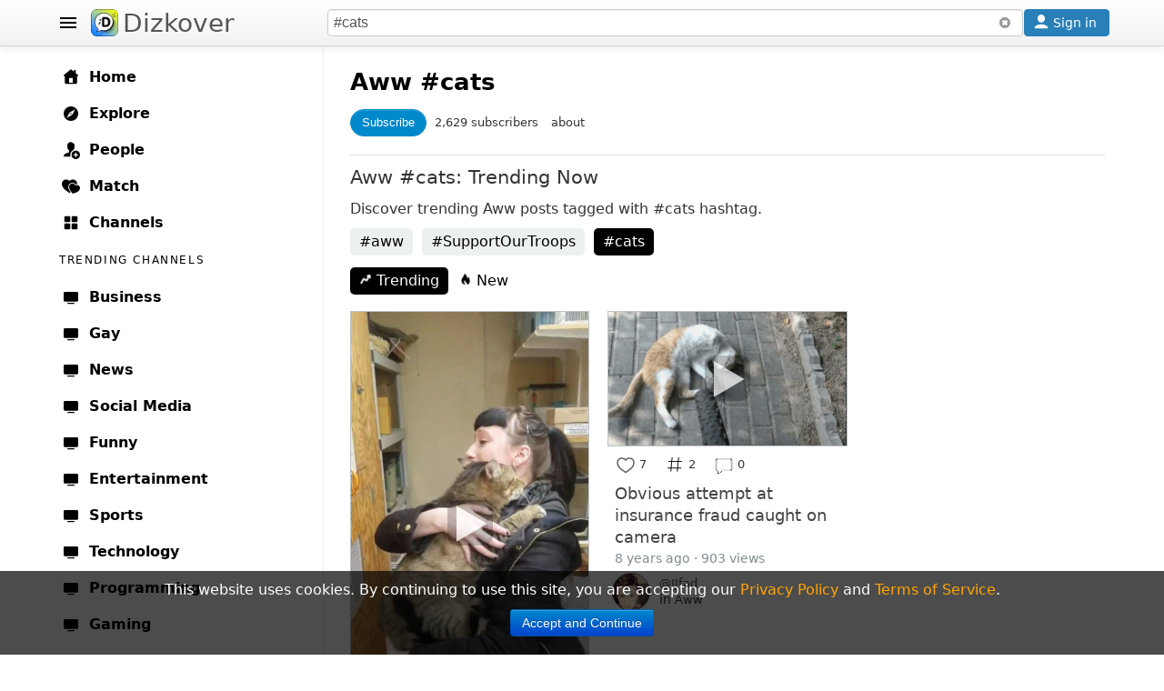

--- FILE ---
content_type: text/html; charset=UTF-8
request_url: https://www.dizkover.com/aww/cats
body_size: 20440
content:
<!DOCTYPE html>
<html xmlns="http://www.w3.org/1999/xhtml" xml:lang="en" lang="en" itemscope="" itemtype="http://schema.org/WebPage">
<head>
<meta http-equiv="Content-Type" content="text/html; charset=utf-8" />
<link rel="shortcut icon" type="image/x-icon" href="https://img.dizkover.com/images/favicon.1119.ico" />
<link rel="apple-touch-icon" sizes="167x167" href="https://img.dizkover.com/images/favicon-167x167.1119.png" />
<link rel="apple-touch-icon" sizes="180x180" href="https://img.dizkover.com/images/favicon-180x180.1119.png" />
<meta name="apple-mobile-web-app-title" content="Dizkover">


<meta name="robots" content="noindex, follow" />
<meta itemprop="name" content="Aww #cats: Trending" />
<meta name="description" content="Trending Aww #cats posts - discover trending Aww stories with #cats hashtag." />
<meta itemprop="description" content="Trending Aww #cats posts - discover trending Aww stories with #cats hashtag." />
<meta property="fb:app_id" content="144998332352997" />
<meta property="og:url" content="https://www.dizkover.com/aww/cats" />
<meta property="og:title" content="Aww #cats: Trending - Dizkover" />
<meta property="og:description" content="Trending Aww #cats posts - discover trending Aww stories with #cats hashtag." />
<meta property="og:image" content="https://img.dizkover.com/images/logo.png" />
<meta property="twitter:card" content="summary_large_image" />
<meta property="twitter:site" content="@Dizkover" />
<meta property="twitter:title" content="Aww #cats: Trending - Dizkover" />
<meta property="twitter:description" content="Trending Aww #cats posts - discover trending Aww stories with #cats hashtag." />
<meta property="twitter:image" content="https://img.dizkover.com/images/logo.png" />
<meta itemprop="url" content="https://www.dizkover.com/aww/cats" />
<meta itemprop="primaryImageOfPage" content="https://img.dizkover.com/images/logo.png" />
<meta itemprop="thumbnailUrl" content="https://img.dizkover.com/images/logo.png" />
<meta itemprop="image" content="https://img.dizkover.com/images/logo.png" />
<meta itemprop="publisher" content="Dizkover Media, LLC" />
<meta itemprop="dateCreated" content="" />
<meta itemprop="datePublished" content="" />
<meta itemprop="dateModified" content="" />
<meta itemprop="reviewedBy" content="Dizkover Media, LLC" />
<meta itemprop="lastReviewed" content="" />
<meta name="viewport" content="width=device-width, initial-scale=1, maximum-scale=1, user-scalable=0" />
<link rel="canonical" href="https://www.dizkover.com/aww/cats" />
<link rel="stylesheet" type="text/css" href="https://img.dizkover.com/themes/bootstrap/css/styles.1119.min.css" />
<link rel="stylesheet" type="text/css" href="https://img.dizkover.com/assets/e3ecaab1/css/bootstrap.min.css" />
<link rel="stylesheet" type="text/css" href="https://img.dizkover.com/assets/e3ecaab1/css/bootstrap-responsive.min.css" />
<script type="text/javascript" src="https://img.dizkover.com/assets/1b1dd3f4/jquery.min.js"></script>
<script type="text/javascript" src="https://img.dizkover.com/assets/e3ecaab1/js/bootstrap.min.js"></script>
<title>Aww #cats: Trending - Dizkover</title>

<script type="application/ld+json">[{"@context":"http://schema.org","@type":"WebSite","name":"Dizkover","description":"Dizkover is an app to discover interesting people to add on all socials like snapchat. Find people who share your interests, share stories, find people nearby, and find a match. Add people on snapchat, kik, and skype.","url":"https://www.dizkover.com","thumbnailUrl":"https://img.dizkover.com/images/dizkover-snapcode.png"},{"@context":"http://schema.org","@type":"Organization","name":"Dizkover Media, LLC","url":"https://www.dizkover.com","sameAs":["https://www.facebook.com/dizkover","https://twitter.com/dizkover","https://www.instagram.com/dizkover","https://www.pinterest.com/dizkover"]}]</script><script>$(document).ready(function(){ jQuery('.tags a.tag').each(function(){if ($(this).text().toLowerCase()=='#cats') {$(this).addClass('active')}}); })</script>
	<script>
	$(document).ready(function(){ 
		$('#siteMenu .category .parent a.menu-label[href="' + window.location.pathname + '"]').addClass('active');
		$('#siteMenu .category .parent a.menu-label[href="https://www.dizkover.com' + window.location.pathname + '"]').addClass('active');
		if (window.location.pathname.toLowerCase()=='/match/match') {
			$('#siteMenu .category .parent a.menu-label[href="/match"]').addClass('active');
		}
	});
	</script>
<!-- gad-nothing --!>

</head>

	<body>


<div id="menuSpot">
<div class="container" role="contentinfo" itemscope="" itemtype="http://schema.org/SiteNavigationElement">
<div id="siteMenu" class="categories" style="">
<div id="siteMenuInner" class="category" style="padding-top:15px;">

<span class="parent"><a class="menu-label" itemprop="url" href="/"><span class="menu-icon icon-home"></span> <span itemprop="name">Home</span></a></span>
<span class="parent"><a class="menu-label" itemprop="url" href="/explore"><span class="menu-icon icon-explore"></span> <span itemprop="name">Explore</span></a></span>
<span class="parent"><a class="menu-label" itemprop="url" href="/people"><span class="menu-icon icon-people"></span> <span itemprop="name">People</span></a></span>
<span style="display:none;" class="parent"><a class="menu-label" itemprop="url" href="/map"><span class="menu-icon icon-map"></span> <span itemprop="name">Map</span></a></span>
<span class="parent"><a class="menu-label" itemprop="url" href="/match" data-id="menumembers"><span class="menu-icon icon-match"></span> <span itemprop="name">Match</span></a></span>	
<span class="parent"><a class="menu-label" itemprop="url" href="/channels"><span class="menu-icon icon-channels"></span> <span itemprop="name">Channels</span></a></span>







	<div class="menu-header">
	<span class="menu-header-label"><span class="text" style="display:inline-block;">Trending Channels</span></span>
	</div>
	<span class="parent"><a class="menu-label" itemprop="url" href="https://www.dizkover.com/business" data-id="55" data-initfollow="" data-follow="1"><span class="menu-icon icon-channel"></span> <span itemprop="name">Business</span></a></span> <span class="parent"><a class="menu-label" itemprop="url" href="https://www.dizkover.com/gay" data-id="162" data-initfollow="" data-follow="1"><span class="menu-icon icon-channel"></span> <span itemprop="name">Gay</span></a></span> <span class="parent"><a class="menu-label" itemprop="url" href="https://www.dizkover.com/news" data-id="2" data-initfollow="" data-follow="1"><span class="menu-icon icon-channel"></span> <span itemprop="name">News</span></a></span> <span class="parent"><a class="menu-label" itemprop="url" href="https://www.dizkover.com/social+media" data-id="3" data-initfollow="" data-follow="1"><span class="menu-icon icon-channel"></span> <span itemprop="name">Social Media</span></a></span> <span class="parent"><a class="menu-label" itemprop="url" href="https://www.dizkover.com/funny" data-id="4" data-initfollow="" data-follow="1"><span class="menu-icon icon-channel"></span> <span itemprop="name">Funny</span></a></span> <span class="parent"><a class="menu-label" itemprop="url" href="https://www.dizkover.com/entertainment" data-id="5" data-initfollow="" data-follow="1"><span class="menu-icon icon-channel"></span> <span itemprop="name">Entertainment</span></a></span> <span class="parent"><a class="menu-label" itemprop="url" href="https://www.dizkover.com/sports" data-id="6" data-initfollow="" data-follow="1"><span class="menu-icon icon-channel"></span> <span itemprop="name">Sports</span></a></span> <span class="parent"><a class="menu-label" itemprop="url" href="https://www.dizkover.com/technology" data-id="7" data-initfollow="" data-follow="1"><span class="menu-icon icon-channel"></span> <span itemprop="name">Technology</span></a></span> <span class="parent"><a class="menu-label" itemprop="url" href="https://www.dizkover.com/programming" data-id="9" data-initfollow="" data-follow="1"><span class="menu-icon icon-channel"></span> <span itemprop="name">Programming</span></a></span> <span class="parent"><a class="menu-label" itemprop="url" href="https://www.dizkover.com/gaming" data-id="10" data-initfollow="" data-follow="1"><span class="menu-icon icon-channel"></span> <span itemprop="name">Gaming</span></a></span> 




<div class="menu-line" style="padding-top:40px;"></div>

<span class="parent"><a class="menu-label" href="/snapchat/celebrity-snapcodes"><span class="menu-icon icon-info"></span> Celebrity Snapchat</a></span>
<span class="parent"><a class="menu-label" href="https://www.dizkover.com/blog"><span class="menu-icon icon-info"></span> Blog</a></span>
<span class="parent"><a class="menu-label" href="https://www.dizkover.com/site/help/badges"><span class="menu-icon icon-info"></span> Badges</a></span>
<span class="parent"><a class="menu-label" href="https://www.dizkover.com/site/help/about"><span class="menu-icon icon-info"></span> About</a></span>
<span class="parent"><a class="menu-label" href="https://www.dizkover.com/site/help/faq"><span class="menu-icon icon-info"></span> FAQ</a></span>
<span class="parent"><a class="menu-label" href="https://www.dizkover.com/site/help/privacy"><span class="menu-icon icon-info"></span> Privacy Policy</a></span>
<span class="parent"><a class="menu-label" href="https://www.dizkover.com/site/help/terms"><span class="menu-icon icon-info"></span> Terms of Service</a></span>


<div class="menu-line" style="padding-top:40px;"></div>

<div style="text-align:center;padding:30px 10px 30px 10px;font-size:0.8rem;font-weight:300;width:280px;">
<a class="btn-social btn-social-instagram" href="https://www.instagram.com/dizkover" rel="nofollow"><span></span></a>
<a class="btn-social btn-social-facebook" href="https://www.facebook.com/dizkover" rel="nofollow"><span></span></a>
<a class="btn-social btn-social-twitter" href="https://www.twitter.com/dizkover" rel="nofollow"><span></span></a>
<a class="btn-social btn-social-pinterest" href="https://www.pinterest.com/dizkover" rel="nofollow"><span></span></a>
<br/>
<img src="https://img.dizkover.com/images/dizkover-snapcode.png" style="width:70px;height:70px;margin:10px 0 20px 0;display:inline-block;" alt="dizkover snapcode"/>
<br/>
	<div style="margin:0px 0 20px 0;">
		<span style="display:block;margin:0 0 5px;font-weight:400;font-size:14px;">Download Dizkover app</span>
		<a href="https://apps.apple.com/us/app/dizkover-find-snapchat-usernames/id1406823891?ls=1" style="cursor:pointer;display:inline-block;"><img src="https://img.dizkover.com/images/appstore-black.svg" alt="Download Dizkover: Find Snapchat Usernames on the App Store" style="width:120px;height:40px;" /></a>
		<div style="margin-top:20px;font-size:0.9rem;">
		</div>
	</div>
Copyright &copy; 2025 Dizkover Media, LLC<br/>All rights reserved.
<br/>
Dizkover is not affiliated with Snapchat, Kik, Skype, or any other services platform linked on this website.
</div>


</div>


</div><!-- #siteMenu -->
</div><!-- container -->
</div><!-- #menuSpot -->


<div id="page-load" class="modal-overlay hidden"></div>


<div id="menuBar" class="navbar hideOnEditTiles navbar-fixed-top" style="z-index:1000;">

	<div class="navbar-inner" style="height:40px;padding:5px;">
	<div class="container" style="position:relative;">
	
		<span id="open-menu" class="btn-menu"></span>
	
		<span style="position:absolute;left:40px;"><a href="https://www.dizkover.com" class="brand" title="Dizkover"><img src="https://img.dizkover.com/images/favicon.1119.ico" alt="Dizkover" style="width:30px;height:30px;border-radius:6px;background:#fff;margin:5px 5px;" />Dizkover</a></span>

		<span aria-label="Search" id="mobile-search" class="btn-search" rel="popover" style="position:absolute;right:50px;z-index:99;display:none;padding:7px;"><span class="menu-icon icon-search"></span></span>
		
		<span id="search" style="margin: 5px !important;position: absolute;right:95px;height:30px;">

		<form id="search-form">
		<input style="width: 100%;height: 30px;box-sizing: border-box;" class="main-search" type="text" name="keyword" value="#cats" placeholder="Search post, channels, #tags, or users" enterkeyhint="search">
		</form>	
		<span id="btn-search-clear" class="btn btn-link" style="position:absolute;top:0px;right:0px;margin:0px;"><i class="icon-remove-sign" style="opacity:0.5;"></i></span>
		<div class="search-word-group desktop"><div class="search-word-group-inner"></div></div>

		</span>

		<button aria-label="Close" class="btn btn-link btn-search-close icon icon-close" style="position: absolute;right: 0px;margin: 10px 5px;"></button>

		

				<span aria-label="Sign in" id="btnSignin" class="btnSignin btn btn-wire hilite" style="position: absolute;right: 5px;padding: 0px 5px; margin: 5px 0px;display: inline-block;"><span class="menu-icon icon-user icon-invert"></span> <span class="btnSignin-label">Sign in &nbsp;</span> </span>
				
		
	</div><!-- container -->
	</div>

</div>


<div class="top-space" style="height:50px"></div>


	

	
<div id="page">
<div class="container">




<div class="container" style="position:relative;z-index:10;">
<div id="content">

<a id="top"></a>


	
		


	


	<div id="channelHeader" class="channelHeader">
	<div class="channelHeaderInner">
	
	

		
	<h1><a href="/aww">Aww</a> #cats</h1>		<div style="font-size:0.8em;">
	<button style="margin:10px 0px;" class="btn btn-follow btn-follow-channel" data-cat_id="" data-cat_name="Aww" data-action="1">
	Subscribe	</button>
	<span style="margin:5px;">2,629 subscribers </span>
	<span style="margin:5px;cursor:pointer;"><span class="btn-follow expand-about">about</span></span>
	</div>
	
	
		
		
		
					
	</div>
	</div>
	
	<div class="headerAbout">
	<div style="padding:0 10px;">
	<h2 itemprop="headline">Aww #cats: Trending Now</h2>
	<div itemprop="description">
	Discover trending Aww posts tagged with #cats hashtag.</strong>	</div>
	</div>
	</div>
	
	
		


<div class="trendingHashtags" id="trendingHashtags">
<div class="portlet-content">
<span class="tags">
<a class="tag" href="https://www.dizkover.com/aww/aww">#aww</a><a class="tag" href="https://www.dizkover.com/aww/supportourtroops">#SupportOurTroops</a><a class="tag" href="https://www.dizkover.com/aww/cats">#cats</a></span></div>
</div>


	


	
			<div style="padding:5px 10px 0px 10px;height:40px;">
		<ul class="nav nav-pills" style="display:inline-block;">
			<li class="active"><a href="/aww/cats"><span class="icon-trending"></span> Trending</a></li>
			<li class=""><a href="/aww/cats/-new"><span class="icon-new"></span> New</a></li>
		</ul>
		</div>
			
	
	<div id="items" class="items">
		<div class="frame is-invisible">
<div class="frame-inner">
<div class="inline-left" style="position:relative;">	
			
			<span class="image item-video" data-action="play" style="position:relative;display:block;" data-href="https://www.dizkover.com/aww/23278/girl-visits-the-shelter-and-she-got-adopted-aww-cats">
					<img class="frame-img" src="https://img.dizkover.com/upload/vid/preview/74-1531419382-81-girl-visits-the-shelter-and-she-got-adopted-aww-cats.jpg" alt="Girl visits the shelter and she got adopted! 🤣 #aww #cats"/>
			<span style="position:absolute;top:0;left:0;bottom:0;right:0;width:100%;overflow:hidden;">
				<video data-src="https://img.dizkover.com/upload/vid/raw/74-1531419382-81-girl-visits-the-shelter-and-she-got-adopted-aww-cats.mp4" src="" preload="none" muted loop playsinline></video>
			</span>
			<span class="btnPlay play-outer-big"><span class="play-big icon-play icon-invert" data-action="loadvid"></span></span>
			<span class="btnAudio" data-audioset="0"></span>
				</span>
		

	</div>
<div class="buttons">
<div class="btn-item"><span class="item-icon like" data-action="like" data-index="0" data-user_id="74" data-id="23278" data-like="1"></span><span class="count">17</span></div><div class="btn-item"><span class="item-icon tag" data-action="tag" data-index="0" data-json='{&quot;cat_name&quot;:&quot;Aww&quot;,&quot;cat_id&quot;:&quot;13&quot;,&quot;item_id&quot;:&quot;23278&quot;,&quot;item_user_id&quot;:&quot;74&quot;,&quot;item_title&quot;:&quot;Girl visits the shelter and she got adopted! \ud83e\udd23 #aww #cats&quot;,&quot;item_thumb&quot;:&quot;https:\/\/img.dizkover.com\/upload\/vid\/preview\/74-1531419382-81-girl-visits-the-shelter-and-she-got-adopted-aww-cats.jpg&quot;}'></span><span class="count">9</span></div><div class="btn-item"><span class="item-icon comment gotolink" data-href="https://www.dizkover.com/aww/23278/girl-visits-the-shelter-and-she-got-adopted-aww-cats#comments"></span><span class="count">0</span></div></div>





<!-- inline-right begin -->
<div class="inline-right">





<h3><a class="frame-title caption" href="https://www.dizkover.com/aww/23278/girl-visits-the-shelter-and-she-got-adopted-aww-cats">Girl visits the shelter and she got adopted! 🤣 #aww #cats</a></h3>




<div class="info">
	
	<span style="display:inline-block;">
	7 years ago &middot;
	1943 views
		
				
	</span>
	</div><!-- info -->


<div class="userDataFrame" style="position:relative;padding:0 5px 5px 5px;height:40px;">
<span class="img-avatar-thumb popUserModal" data-json="[base64]" data-avatar="https://img.dizkover.com/upload/img/avatar/square/Robber.1727417377.jpg" style="background-image: url('https://img.dizkover.com/upload/img/avatar/thumb/Robber.1727417377.jpg');"></span><span class="popUserModal username">@Robber</span>
<span class="channel">in <a class="channelName" href="https://www.dizkover.com/aww">Aww</a></span>
</div>

<!-- inline-right end -->
</div>


</div>
</div><div class="frame is-invisible">
<div class="frame-inner">
<div class="inline-left" style="position:relative;">	
			
			<span class="image item-video" data-action="play" style="position:relative;display:block;" data-href="https://www.dizkover.com/aww/22107/obvious-attempt-at-insurance-fraud-caught-on-camera">
					<img class="frame-img" src="https://img.dizkover.com/upload/vid/preview/409-1499940985-88-obvious-attempt-at-insurance-fraud-caught-on-camera.jpg" alt="Obvious attempt at insurance fraud caught on camera"/>
			<span style="position:absolute;top:0;left:0;bottom:0;right:0;width:100%;overflow:hidden;">
				<video data-src="https://img.dizkover.com/upload/vid/raw/409-1499940985-88-obvious-attempt-at-insurance-fraud-caught-on-camera.mp4" src="" preload="none" muted loop playsinline></video>
			</span>
			<span class="btnPlay play-outer-big"><span class="play-big icon-play icon-invert" data-action="loadvid"></span></span>
			<span class="btnAudio" data-audioset="0"></span>
				</span>
		

	</div>
<div class="buttons">
<div class="btn-item"><span class="item-icon like" data-action="like" data-index="0" data-user_id="409" data-id="22107" data-like="1"></span><span class="count">7</span></div><div class="btn-item"><span class="item-icon tag" data-action="tag" data-index="0" data-json='{&quot;cat_name&quot;:&quot;Aww&quot;,&quot;cat_id&quot;:&quot;13&quot;,&quot;item_id&quot;:&quot;22107&quot;,&quot;item_user_id&quot;:&quot;409&quot;,&quot;item_title&quot;:&quot;Obvious attempt at insurance fraud caught on camera&quot;,&quot;item_thumb&quot;:&quot;https:\/\/img.dizkover.com\/upload\/vid\/preview\/409-1499940985-88-obvious-attempt-at-insurance-fraud-caught-on-camera.jpg&quot;}'></span><span class="count">2</span></div><div class="btn-item"><span class="item-icon comment gotolink" data-href="https://www.dizkover.com/aww/22107/obvious-attempt-at-insurance-fraud-caught-on-camera#comments"></span><span class="count">0</span></div></div>





<!-- inline-right begin -->
<div class="inline-right">





<h3><a class="frame-title caption" href="https://www.dizkover.com/aww/22107/obvious-attempt-at-insurance-fraud-caught-on-camera">Obvious attempt at insurance fraud caught on camera</a></h3>




<div class="info">
	
	<span style="display:inline-block;">
	8 years ago &middot;
	903 views
		
				
	</span>
	</div><!-- info -->


<div class="userDataFrame" style="position:relative;padding:0 5px 5px 5px;height:40px;">
<span class="img-avatar-thumb popUserModal" data-json="[base64]" data-avatar="https://img.dizkover.com/upload/img/avatar/square/JJfad.1727417377.jpg" style="background-image: url('https://img.dizkover.com/upload/img/avatar/thumb/JJfad.1727417377.jpg');"></span><span class="popUserModal username">@JJfad</span>
<span class="channel">in <a class="channelName" href="https://www.dizkover.com/aww">Aww</a></span>
</div>

<!-- inline-right end -->
</div>


</div>
</div>	</div>
	
		
		
	
	<div style="margin:20px 3px; text-align:center;">
		</div>
	
	
		
	
	<div class="collection recommended" style="" id="yw0">
<div class="portlet-decoration">
<div class="portlet-title"><h2>Recommended in Aww</h2></div>
</div>
<div class="portlet-content">

<div class="bgimg" style="position: relative;">
<div class="bgimg-inner gotolink lazy" data-href="https://www.dizkover.com/aww/24078/when-your-dad-surprised-you-after-school-coming-home-from-deployment-aww-supportourtroops" title="When your dad surprised you after school coming home from deployment 🥺 #Aww #SupportOurTroops" data-bg="https://img.dizkover.com/upload/vid/preview/74-1552280147-54-when-your-dad-surprised-you-after-school-coming-home-from-deployment-aww-supportourtroops.jpg" data-style="background-image:url('https://img.dizkover.com/upload/vid/preview/74-1552280147-54-when-your-dad-surprised-you-after-school-coming-home-from-deployment-aww-supportourtroops.jpg');">
	<span class="play-outer"><span class="play-small icon-play icon-invert" data-action="loadvid"></span></span>
 

<span class="userInfoFrame">
<span class="badge badge-warning"><span class="icon-heart icon-white"></span> <span style="vertical-align:bottom;">46</span></span>
</span>

<div class="itemText">
<h3 class="text"><a href="https://www.dizkover.com/aww/24078/when-your-dad-surprised-you-after-school-coming-home-from-deployment-aww-supportourtroops" title="When your dad surprised you after school coming home from deployment 🥺 #Aww #SupportOurTroops">
When your dad surprised you after school coming home from deployment 🥺 #Aww #SupportOurTroops</a></h3>
</div>

</div>

<div class="bgimg-gradient">▶︎</div>

<div class="userDataFrame">
<span class="img-avatar-thumb popUserModal" data-json="[base64]" data-avatar="https://img.dizkover.com/upload/img/avatar/square/Robber.1727417377.jpg" style="background-image: url('https://img.dizkover.com/upload/img/avatar/thumb/Robber.1727417377.jpg');"></span></div>
</div>
<div class="bgimg" style="position: relative;">
<div class="bgimg-inner gotolink lazy" data-href="https://www.dizkover.com/aww/22854/girl-with-down-syndrome-steals-spotlight-from-live-tv-reporter" title="Girl with Down Syndrome Steals Spotlight From Live TV Reporter" data-bg="https://img.dizkover.com/upload/img/thumb/71204-152175230953-sddefault.jpg" data-style="background-image:url('https://img.dizkover.com/upload/img/thumb/71204-152175230953-sddefault.jpg');">
	<span class="play-outer"><span class="play-small icon-play icon-invert" data-action="loadvid"></span></span>
 

<span class="userInfoFrame">
<span class="badge badge-warning"><span class="icon-heart icon-white"></span> <span style="vertical-align:bottom;">12</span></span>
</span>

<div class="itemText">
<h3 class="text"><a href="https://www.dizkover.com/aww/22854/girl-with-down-syndrome-steals-spotlight-from-live-tv-reporter" title="Girl with Down Syndrome Steals Spotlight From Live TV Reporter">
Girl with Down Syndrome Steals Spotlight From Live TV Reporter</a></h3>
</div>

</div>

<div class="bgimg-gradient">▶︎</div>

<div class="userDataFrame">
<span class="img-avatar-thumb popUserModal" data-json="[base64]" data-avatar="https://img.dizkover.com/upload/img/avatar/square/Becky.1727417377.jpg" style="background-image: url('https://img.dizkover.com/upload/img/avatar/thumb/Becky.1727417377.jpg');"></span></div>
</div>
<div class="bgimg" style="position: relative;">
<div class="bgimg-inner gotolink lazy" data-href="https://www.dizkover.com/aww/7793/this-is-how-a-creative-guy-propose-to-his-girlfriend" title="This is how a creative guy propose to his girlfriend..." data-bg="https://img.dizkover.com/upload/img/thumb/44-142402254359-a0lyaen-460sa.gif" data-style="background-image:url('https://img.dizkover.com/upload/img/thumb/44-142402254359-a0lyaen-460sa.gif');">
 

<span class="userInfoFrame">
<span class="badge badge-warning"><span class="icon-heart icon-white"></span> <span style="vertical-align:bottom;">3</span></span>
</span>

<div class="itemText">
<h3 class="text"><a href="https://www.dizkover.com/aww/7793/this-is-how-a-creative-guy-propose-to-his-girlfriend" title="This is how a creative guy propose to his girlfriend...">
This is how a creative guy propose to his girlfriend...</a></h3>
</div>

</div>

<div class="bgimg-gradient">▶︎</div>

<div class="userDataFrame">
<span class="img-avatar-thumb popUserModal" data-json="[base64]" data-avatar="https://img.dizkover.com/upload/img/avatar/square/Cryon.1727417377.jpg" style="background-image: url('https://img.dizkover.com/upload/img/avatar/thumb/Cryon.1727417377.jpg');"></span></div>
</div>
<div class="bgimg" style="position: relative;">
<div class="bgimg-inner gotolink lazy" data-href="https://www.dizkover.com/aww/7773/my-dog-sparky-loves-to-smile-aww" title="My dog Sparky, loves to smile #Aww" data-bg="https://img.dizkover.com/upload/img/thumb/64948-142385363043-img-20140413-104218.jpg" data-style="background-image:url('https://img.dizkover.com/upload/img/thumb/64948-142385363043-img-20140413-104218.jpg');">
 

<span class="userInfoFrame">
<span class="badge badge-warning"><span class="icon-heart icon-white"></span> <span style="vertical-align:bottom;">2</span></span>
</span>

<div class="itemText">
<h3 class="text"><a href="https://www.dizkover.com/aww/7773/my-dog-sparky-loves-to-smile-aww" title="My dog Sparky, loves to smile #Aww">
My dog Sparky, loves to smile #Aww</a></h3>
</div>

</div>

<div class="bgimg-gradient">▶︎</div>

<div class="userDataFrame">
<span class="img-avatar-thumb popUserModal" data-json="[base64]" data-avatar="https://img.dizkover.com/upload/img/avatar/square/thepumpkinqueen.1727417377.jpg" style="background-image: url('https://img.dizkover.com/upload/img/avatar/thumb/thepumpkinqueen.1727417377.jpg');"></span></div>
</div>
<div class="bgimg" style="position: relative;">
<div class="bgimg-inner gotolink lazy" data-href="https://www.dizkover.com/aww/6878/hey-you" title="Hey you... :)" data-bg="https://img.dizkover.com/upload/img/thumb/33245-141754632234-large.jpg" data-style="background-image:url('https://img.dizkover.com/upload/img/thumb/33245-141754632234-large.jpg');">
 

<span class="userInfoFrame">
<span class="badge badge-warning"><span class="icon-heart icon-white"></span> <span style="vertical-align:bottom;">4</span></span>
</span>

<div class="itemText">
<h3 class="text"><a href="https://www.dizkover.com/aww/6878/hey-you" title="Hey you... :)">
Hey you... :)</a></h3>
</div>

</div>

<div class="bgimg-gradient">▶︎</div>

<div class="userDataFrame">
<span class="img-avatar-thumb popUserModal" data-json="[base64]" data-avatar="https://img.dizkover.com/upload/img/avatar/square/Haleyx.1727417377.jpg" style="background-image: url('https://img.dizkover.com/upload/img/avatar/thumb/Haleyx.1727417377.jpg');"></span></div>
</div>
<div class="bgimg" style="position: relative;">
<div class="bgimg-inner gotolink lazy" data-href="https://www.dizkover.com/aww/4705/this-is-so-cute" title="This is so #cute!!! ;)" data-bg="https://img.dizkover.com/upload/img/thumb/398-141201663725-ww02wnj.jpg" data-style="background-image:url('https://img.dizkover.com/upload/img/thumb/398-141201663725-ww02wnj.jpg');">
 

<span class="userInfoFrame">
<span class="badge badge-warning"><span class="icon-heart icon-white"></span> <span style="vertical-align:bottom;">0</span></span>
</span>

<div class="itemText">
<h3 class="text"><a href="https://www.dizkover.com/aww/4705/this-is-so-cute" title="This is so #cute!!! ;)">
This is so #cute!!! ;)</a></h3>
</div>

</div>

<div class="bgimg-gradient">▶︎</div>

<div class="userDataFrame">
<span class="img-avatar-thumb popUserModal" data-json="[base64]" data-avatar="https://img.dizkover.com/upload/img/avatar/square/kaylee.1727417377.jpg" style="background-image: url('https://img.dizkover.com/upload/img/avatar/thumb/kaylee.1727417377.jpg');"></span></div>
</div>
<div class="bgimg" style="position: relative;">
<div class="bgimg-inner gotolink lazy" data-href="https://www.dizkover.com/aww/825/is-this-the-cutest-halloween-costume-ever" title="Is this the cutest #halloween costume ever?" data-bg="https://img.dizkover.com/upload/img/thumb/111-138397231793-slqyeiz.jpg" data-style="background-image:url('https://img.dizkover.com/upload/img/thumb/111-138397231793-slqyeiz.jpg');">
 

<span class="userInfoFrame">
<span class="badge badge-warning"><span class="icon-heart icon-white"></span> <span style="vertical-align:bottom;">6</span></span>
</span>

<div class="itemText">
<h3 class="text"><a href="https://www.dizkover.com/aww/825/is-this-the-cutest-halloween-costume-ever" title="Is this the cutest #halloween costume ever?">
Is this the cutest #halloween costume ever?</a></h3>
</div>

</div>

<div class="bgimg-gradient">▶︎</div>

<div class="userDataFrame">
<span class="img-avatar-thumb popUserModal" data-json="[base64]/In0=" data-avatar="https://img.dizkover.com/upload/img/avatar/square/Andy1.1727417377.jpg" style="background-image: url('https://img.dizkover.com/upload/img/avatar/thumb/Andy1.1727417377.jpg');"></span></div>
</div>
<div class="bgimg" style="position: relative;">
<div class="bgimg-inner gotolink lazy" data-href="https://www.dizkover.com/aww/446/zach-braff-helps-a-guy-propose-to-his-girlfriend-aww" title="Zach Braff Helps A Guy Propose To His Girlfriend | #aww" data-bg="https://img.dizkover.com/upload/img/thumb/446.jpg" data-style="background-image:url('https://img.dizkover.com/upload/img/thumb/446.jpg');">
	<span class="play-outer"><span class="play-small icon-play icon-invert" data-action="loadvid"></span></span>
 

<span class="userInfoFrame">
<span class="badge badge-warning"><span class="icon-heart icon-white"></span> <span style="vertical-align:bottom;">0</span></span>
</span>

<div class="itemText">
<h3 class="text"><a href="https://www.dizkover.com/aww/446/zach-braff-helps-a-guy-propose-to-his-girlfriend-aww" title="Zach Braff Helps A Guy Propose To His Girlfriend | #aww">
Zach Braff Helps A Guy Propose To His Girlfriend | #aww</a></h3>
</div>

</div>

<div class="bgimg-gradient">▶︎</div>

<div class="userDataFrame">
<span class="img-avatar-thumb popUserModal" data-json="[base64]" data-avatar="https://img.dizkover.com/upload/img/avatar/square/inspire.1727417377.jpg" style="background-image: url('https://img.dizkover.com/upload/img/avatar/thumb/inspire.1727417377.jpg');"></span></div>
</div>
<div class="bgimg" style="position: relative;">
<div class="bgimg-inner gotolink lazy" data-href="https://www.dizkover.com/aww/256/garfield-and-odie-aww" title="Garfield and Odie #aww" data-bg="https://img.dizkover.com/upload/img/thumb/256.jpg" data-style="background-image:url('https://img.dizkover.com/upload/img/thumb/256.jpg');">
 

<span class="userInfoFrame">
<span class="badge badge-warning"><span class="icon-heart icon-white"></span> <span style="vertical-align:bottom;">6</span></span>
</span>

<div class="itemText">
<h3 class="text"><a href="https://www.dizkover.com/aww/256/garfield-and-odie-aww" title="Garfield and Odie #aww">
Garfield and Odie #aww</a></h3>
</div>

</div>

<div class="bgimg-gradient">▶︎</div>

<div class="userDataFrame">
<span class="img-avatar-thumb popUserModal" data-json="[base64]" data-avatar="https://img.dizkover.com/upload/img/avatar/square/Selene.1727417377.jpg" style="background-image: url('https://img.dizkover.com/upload/img/avatar/thumb/Selene.1727417377.jpg');"></span></div>
</div>
<div class="bgimg" style="position: relative;">
<div class="bgimg-inner gotolink lazy" data-href="https://www.dizkover.com/aww/194/run-faaasstttt-its-catching-up-aww" title="Run faaasstttt!!! It&#039;s catching up! #aww" data-bg="https://img.dizkover.com/upload/img/thumb/194.jpg" data-style="background-image:url('https://img.dizkover.com/upload/img/thumb/194.jpg');">
 

<span class="userInfoFrame">
<span class="badge badge-warning"><span class="icon-heart icon-white"></span> <span style="vertical-align:bottom;">4</span></span>
</span>

<div class="itemText">
<h3 class="text"><a href="https://www.dizkover.com/aww/194/run-faaasstttt-its-catching-up-aww" title="Run faaasstttt!!! It&#039;s catching up! #aww">
Run faaasstttt!!! It&#039;s catching up! #aww</a></h3>
</div>

</div>

<div class="bgimg-gradient">▶︎</div>

<div class="userDataFrame">
<span class="img-avatar-thumb popUserModal" data-json="[base64]" data-avatar="https://img.dizkover.com/images/avatar-default.jpg" style="background-image: url('https://img.dizkover.com/images/avatar-default.jpg');"></span></div>
</div>
<div class="bgimg" style="position: relative;">
<div class="bgimg-inner gotolink lazy" data-href="https://www.dizkover.com/aww/164/a-duck-crying-for-ducklings-and-cops-helps-them-out-aww" title="A duck crying for ducklings and cops helps them out #aww" data-bg="https://img.dizkover.com/upload/img/thumb/164.jpg" data-style="background-image:url('https://img.dizkover.com/upload/img/thumb/164.jpg');">
	<span class="play-outer"><span class="play-small icon-play icon-invert" data-action="loadvid"></span></span>
 

<span class="userInfoFrame">
<span class="badge badge-warning"><span class="icon-heart icon-white"></span> <span style="vertical-align:bottom;">3</span></span>
</span>

<div class="itemText">
<h3 class="text"><a href="https://www.dizkover.com/aww/164/a-duck-crying-for-ducklings-and-cops-helps-them-out-aww" title="A duck crying for ducklings and cops helps them out #aww">
A duck crying for ducklings and cops helps them out #aww</a></h3>
</div>

</div>

<div class="bgimg-gradient">▶︎</div>

<div class="userDataFrame">
<span class="img-avatar-thumb popUserModal" data-json="[base64]" data-avatar="https://img.dizkover.com/upload/img/avatar/square/JohnD.1727417377.jpg" style="background-image: url('https://img.dizkover.com/upload/img/avatar/thumb/JohnD.1727417377.jpg');"></span></div>
</div>
<div class="bgimg" style="position: relative;">
<div class="bgimg-inner gotolink lazy" data-href="https://www.dizkover.com/aww/137/true-yorkshire-accent-aww" title="True yorkshire accent #aww" data-bg="https://img.dizkover.com/upload/img/thumb/137.jpg" data-style="background-image:url('https://img.dizkover.com/upload/img/thumb/137.jpg');">
	<span class="play-outer"><span class="play-small icon-play icon-invert" data-action="loadvid"></span></span>
 

<span class="userInfoFrame">
<span class="badge badge-warning"><span class="icon-heart icon-white"></span> <span style="vertical-align:bottom;">2</span></span>
</span>

<div class="itemText">
<h3 class="text"><a href="https://www.dizkover.com/aww/137/true-yorkshire-accent-aww" title="True yorkshire accent #aww">
True yorkshire accent #aww</a></h3>
</div>

</div>

<div class="bgimg-gradient">▶︎</div>

<div class="userDataFrame">
<span class="img-avatar-thumb popUserModal" data-json="[base64]" data-avatar="https://img.dizkover.com/upload/img/avatar/square/JohnD.1727417377.jpg" style="background-image: url('https://img.dizkover.com/upload/img/avatar/thumb/JohnD.1727417377.jpg');"></span></div>
</div></div>
</div>	

	
	
	

		<div class="moreAbout">
		<h4>More About Aww #cats</h4>
		<p>The #cats hashtag is a topic or interest in aww channel. 
		Sort #cats hashtag by Trending Today, Trending in 2025, and Latest. 
		Aww</p>
		</div>



</div>
</div><!-- container -->






	<script type="text/javascript">
	/*<![CDATA[*/
	$(document).ready(function(){
		jQuery('body').on('click','.image a',function(){
			if ($(this).find('.play-big, .overlay').is(':visible')) {
				var vid = $(this).attr('data-load');
		        if ($(this).attr('data-action')=='loadgif') {
		        	$(this).find('.bkgd').css('background-image',vid);
		        }
		        if ($(this).attr('data-action')=='loadvid') {
		        	$(this).find('.bkgd').html(''+
		        		'<iframe width="100%" height="100%" src="//www.youtube.com/embed/'+vid+'?feature=player_embedded&autoplay=1&fs=1&modestbranding=1&rel=0&showinfo=0&iv_load_policy=3&theme=dark" frameborder="0" allowfullscreen></iframe>'+
		        	'');
		        	$(this).find('.item-vid').css({'background-image':'none'});
		        }
		        if ($(this).attr('data-action')=='loadvimeo') {
		        	$(this).find('.bkgd').html(''+
		        		'<iframe width="100%" height="100%" src="//player.vimeo.com/video/'+vid+'?autoplay=1" frameborder="0" allowfullscreen></iframe>'+
		        	'');
		        	$(this).find('.item-vid').css({'background-image':'none'});
		        }
		        if ($(this).attr('data-action')=='loadfunnyordie') {
		        	$(this).find('.bkgd').html(''+
		        		'<iframe height="100%" width="100%" mozallowfullscreen="" allowfullscreen="" frameborder="0" src="http://www.funnyordie.com/embed/'+vid+'?autoplay=1" webkitallowfullscreen=""></iframe>'+
		        	'');
		        	$(this).find('.item-vid').css({'background-image':'none'});
		        }
		        if ($(this).attr('data-action')=='loadfbvid') {
		        	$(this).find('.bkgd').html(''+
		        		'<iframe width="100%" height="100%" src="//www.facebook.com/video/embed?video_id='+vid+'?autoplay=1" frameborder="0" allowfullscreen></iframe>'+
		        	'');
		        	$(this).find('.item-vid').css({'background-image':'none'});
		        }
		        if ($(this).attr('data-action')=='loadnewsinc') {
		        	$(this).find('.bkgd').html(''+
		        		'<iframe width="100%" height="100%" src="//launch.newsinc.com/?type=VideoPlayer/Single&widgetId=1&videoId='+vid+'" frameborder="no" scrolling="no" noresize marginwidth="0" marginheight="0"></iframe>'+
		        	'');
		        	$(this).find('.item-vid').css({'background-image':'none'});
		        }
	            $(this).find('.overlay').hide();
			} 
			else if ($(this).find('.overlay').length > 0) {
	        	$(this).find('.bkgd').css('background-image',$(this).attr('data-thumb'));
				$(this).find('.overlay').show();
			} 
			else {
				$(this).parent().attr('href',$(this).attr('data-href'));
			}
		});
	});
	/*]]>*/
	</script>
	
<script type="text/javascript">
$(window).on('load', function() {
	jQuery(function($) {	
		var page = 1;
		var $queue=null;
		var $container = $('#items');
		var isMason=false;
		
		imagesLoaded( '#items', function() {
			$("#btnLoadMore").text("Load More").removeClass("page-loading");
			isMason=true;
			$(".frame").removeClass('is-invisible');
		});

		//check these, because items are pre-loaded...
		checkFollowingPeople();
		checkItemLikes();
	
		//queue second page
		function loadQ() {
			page++;
			logEvent('loadQ() queue: '+page);
			jQuery.ajax({
			        url:'/aww/cats',
			        type:'get',dataType:'json',
			        data:{ajax:1,page:page},
			        beforeSend:function(){
			        	$("#btnLoadMore").text("").removeClass("disabled").addClass("page-loading");
			        	if ($queue!=null) {
		        			$container.append( $queue );
		        			$queue = null;
							logEvent('stored queue appended');
							imagesLoaded( '#items', function() {
								$(".frame").removeClass('is-invisible');
							});
		        			
						    checkFollowingPeople(); 
						    checkItemLikes();
	
						  	//initialize again
							$(".pop-user-info").popover({
								title: null,
							  	trigger: "manual",
							  	animate: false,
							  	html: true,
							  	placement: "top",
							}).click(function(e) {
								e.preventDefault();
							}).mouseenter(function(e) {
								$(".pop-user-info").not(this).popover("hide"); 
								$(this).popover("show");
								checkFollowingPeople();
							});	

							var page_link = '/ajax/aww/cats/'+(page-1);
		        			//logEvent(page_link);
		        			if (typeof ga != 'undefined') {
		        				logEvent('ga:'+page_link);
		        				ga('set', 'page', page_link);
		        				ga('send','pageview');
			        		}
			        	}
			        },
				    tryCount : 0,
				    retryLimit : 3,
					success:function(o) {
			        	var checkMason = setInterval(function() {
			        		if (isMason) {
								clearInterval(checkMason);
								if (o.end) {
									$queue=null;
									$("#btnLoadMore").text("End").removeClass("page-loading").addClass("disabled");
										
								} else {
									$queue = $($('<div />').html(o.html).text());
									var queueImagesLoaded = false;
									logEvent('queue '+page+' stored...');
									imagesLoaded( '#items', function() {
										queueImagesLoaded = true;
										$("#btnLoadMore").text("Load More").removeClass("try-again page-loading disabled");
										logEvent('done');
									});
	
									setTimeout(function () {
										if (!queueImagesLoaded) {
											logEvent('queue images timeout loading');
											$("#btnLoadMore").addClass("try-again");
											$("#btnLoadMore").text("More...").removeClass("page-loading disabled");
										}
									},5000);
								}
			        		}
	
						}, 10);
			        },
			       	error:function(x, t, m) {
			            if (t == 'timeout') {
			                this.tryCount++;
			                if (this.tryCount <= this.retryLimit) {
			                	logEvent('retry:'+this.tryCount);
			                    $.ajax(this);
			                } else {
			                	$("#btnLoadMore").text("Load").removeClass("page-loading disabled"); 
			                }
			                return;
			            }
			        },
			        timeout: 3000,
			});
		}
		/*load page 2 on queue*/
		loadQ();
	
		$("#btnLoadMore:not(.try-again):not(.disabled):not(.page-loading)").live("click", function(e){ 
			loadQ();
		});
		
		$("#btnLoadMore.try-again").live("click", function(e){ 
			logEvent('queue images try again....');
			$("#btnLoadMore").text("").removeClass("disabled").addClass("page-loading");
			var queueImagesLoaded = false;
			imagesLoaded( '#items', function() {
				logEvent('queue images finally loaded!');
				queueImagesLoaded = true;
				$("#btnLoadMore").removeClass("try-again");
				loadQ();
			});
			
			setTimeout(function () {
				if (!queueImagesLoaded) {
					logEvent('queue images timeout loading');
					$("#btnLoadMore").text("Retry").removeClass("page-loading disabled");
				}
			},5000);
			
		});	

		jQuery(function($) {	
			$(".btn-show-tag-description").on("click", function() {
				var json = JSON.parse($(this).attr('data-json'));
				showAlert(json.tag_description,'#'+json.tag);
			});
		});	
		
	});	
});
</script>



</div>
</div><!-- page -->

<div id="pagevar" data-cat_name="aww"></div>




<!-- SEARCH BAR -->
<div id="search-header" class="nav-tab-wrapper" style="display:none;">
<div class="container" style="height:40px;overflow:hidden;">
	<ul id="search-tabs" class="mainNav nav nav-tabs">
	<li class="btnSearchClose">&#x2715;</li>
	<li class="tab " data-json='{"controller":"posts","action":"trending","container":"search-container","masonid":"search-items","masonclass":"items"}' data-label="Search posts..."><span class="tab-inner"><span class="tab-icon section-icon star"></span><span class="tab-label">Top</span></span></li>	
	<li class="tab " data-json='{"controller":"posts","action":"new","container":"search-container","masonid":"search-items","masonclass":"items"}' data-label="Search posts..."><span class="tab-inner"><span class="tab-icon section-icon latest"></span><span class="tab-label">Latest</span></span></li>		
	<li class="tab " data-json='{"controller":"channels","action":"trending","container":"search-container","masonid":"search-channels","masonclass":"channels"}' data-label="Search channels..."><span class="tab-inner"><span class="tab-icon section-icon channel-icon"></span><span class="tab-label">Channels</span></span></li>
	<li class="tab " data-json='{"controller":"users","action":"active","container":"search-container","masonid":"search-member","masonclass":"member"}' data-label="Search people..."><span class="tab-inner"><span class="tab-icon section-icon people"></span><span class="tab-label">People</span></span></li>
	</ul>
</div>
</div>
<div id="search-container" class="container" style="padding-top:40px;padding-bottom:50px;display:none;"></div>



	<script type="text/javascript">
	jQuery("body").on("click",".alertClose",function(){ 
		$(".siteMessage").remove();
		$("#page").css({"opacity":"1"});
	});
	jQuery(function($) {
		$(".item-tooltip").tooltip();
		$(".user-tooltip").tooltip();
			jQuery(document).mouseup(function(e){ 
			    var popocontainer = jQuery(".popover");
			    if (popocontainer.has(e.target).length === 0){
			        jQuery(".popover").toggleClass("in").remove();
			    }
			});
			
			
			$(".pop-user-info").popover({
				title: null,
			  	trigger: "manual",
			  	animate: false,
			  	html: true,
			  	placement: "top",
			}).click(function(e) {
				e.preventDefault();
			}).mouseenter(function(e) {
				$(".pop-user-info").not(this).popover("hide"); //all but this
				$(this).popover("show");
				checkFollowingPeople();
			});	
	
		$(".external-link").popover({
			  	trigger: "manual",
			  	animate: false,
			  	html: true,
			  	placement: "top",
			}).click(function(e) {
				$(this).popover("show");
			});	
					
	});
	</script>
	
<script>
$("#share-button").html("" +
		"<a href=\"#\""+
		"onclick=\""+
		"    window.open("+
		"      'https://www.facebook.com/sharer/sharer.php?u='+encodeURIComponent(location.href), "+
		"      'facebook-share-dialog', "+
		"      'width=626,height=436'); "+
		"    return false;\">"+
		"  <span class=\"btn-share bkgd-facebook\"><i class=\"iconfacebook\"></i> Share</span>"+
		"</a>"+
		"<a href=\"https://plus.google.com/share?url="+encodeURIComponent(location.href)+"\" "+
		"	onclick=\"javascript:window.open(this.href,'', 'menubar=no,toolbar=no,resizable=yes,scrollbars=yes,height=436,width=600');return false;\">"+
		"<span class=\"btn-share bkgd-gplus\"><i class=\"icongplus\"></i> Share</span></a>"+
		"<a href=\"https://twitter.com/intent/tweet?url="+encodeURIComponent(location.href)+"&text="+encodeURIComponent($(document).attr('title'))+"\" "+
		"   onclick=\"javascript:window.open(this.href,'', 'menubar=no,toolbar=no,resizable=yes,scrollbars=yes,height=436,width=600');return false;\">"+
		"<span class=\"btn-share bkgd-twitter\"><i class=\"icontwitter\"></i> Tweet</span></a>"+
		"");
</script>







<!-- User -->
<div id="userdata" data-user_id="" data-isguest="1" data-hasextended="0"></div>

<!-- Generic Alert Modal -->
<div id="alertModal" class="modal hide" style="z-index:3000;">
<div class="modal-header"><a class="close" data-dismiss="modal">&times;</a>
<div id="alertTitle" style="font-weight:600;font-size:16px;padding:4px 0px;">Alert!</div>
</div>
<div id="alertMessage" class="modal-body"></div>
<div class="modal-footer"><a data-dismiss="modal" class="btn" href="#">Close</a></div>
</div>
<!-- Other Modal Type e.g. item tags -->
<div id="alertPopup" class="modal hide" style="z-index:3000;"></div>
<div id="userModal" class="modal hide" style="z-index:3000;"></div>

<!-- CHAT -->


<!-- Check for alerts -->
<!-- End Check for hash -->


<div style="text-align:center;position: fixed;left: 0;right: 0;bottom: 0;z-index: 1000;padding: 10px;padding-bottom:20px;background: rgba(0,0,0,0.7);color: #fff;font-weight:500;">
	This website uses cookies. By continuing to use this site, you are accepting our <a style="color:orange;" href="https://www.dizkover.com/site/help/privacy">Privacy Policy</a> and <a style="color:orange;" href="https://www.dizkover.com/site/help/terms">Terms of Service</a>.
	<br/><button class="btn btn-primary btnAgreeToTerms" style="margin-top:10px;">Accept and Continue</button>
</div>




<script>
      function logElementEvent(eventName, element) {
		if (window.location.href.indexOf("//www.") < 0) {
			const str = (new Date()).toISOString().slice(0, 19).replace(/-/g, "/").replace("T", " ")+": ";
			console.log(str, eventName, element.getAttribute("data-src") + ' ' + element.getAttribute("data-bg"));
		}
      }

      var callback_enter = function (element) {
        logElementEvent("🔑 ENTERED", element);
      };
      var callback_exit = function (element) {
        logElementEvent("🚪 EXITED", element);
      };
      var callback_loading = function (element) {
        logElementEvent("⌚ LOADING", element);
      };
      var callback_loaded = function (element) {
        logElementEvent("👍 LOADED", element);
      };
      var callback_error = function (element) {
        logElementEvent("💀 ERROR", element);
        element.src =
          "https://via.placeholder.com/440x560/?text=Error+Loading";
      };
      var callback_finish = function () {
        logElementEvent("✅ FINISHED", document.documentElement);
      };
      var callback_cancel = function (element) {
        logElementEvent("❌ CANCEL", element);
      };

      window.lazyLoadOptions = {
        threshold: 0,
        // Assign the callbacks defined above
        callback_enter: callback_enter,
        callback_exit: callback_exit,
        callback_cancel: callback_cancel,
        callback_loading: callback_loading,
        callback_loaded: callback_loaded,
        callback_error: callback_error,
        callback_finish: callback_finish
      };
      window.addEventListener(
        "LazyLoad::Initialized",
        function (e) {
			if (window.location.href.indexOf("//www.") < 0) {
          		console.log(e.detail.instance);
			}
        },
        false
      );
</script>
<script async src="https://img.dizkover.com/js/lazyload.min.js"></script>



<script src=https://img.dizkover.com/js/imagesloaded.pkgd.min.js></script><script src="https://img.dizkover.com/js/search.1119.min.js"></script>

<script>
following_channels = [];
following_people = [];
follow_request = [];
item_likes = [];

checkItemLikes();

//this hs function is defined in my_connections.php
$('#UserContacts li a:first').trigger('click');

</script>



<script>
$(document).ready(function () {
	$('body').on('click', '.closeBanner', function(){ $('.fullBanner').remove(); });

	/*used by search*/
	/*cat_name = 'aww';*/

	$("#open-menu").on("click", function(e) { 
		if ($("#siteMenu").css("z-index") == "-1") {
			$("#siteMenu").css({"z-index":"1000"});
			$("#siteMenuInner").addClass("slideOpen");
			$("#siteMenuInner").removeClass("slideClose");
			if ($("body").width() > 1024) {
				$("#content").removeClass("menuHidden");
				$("#content").addClass("menuVisible");
			}
			setTimeout( function(){ $("#siteMenu").css({"overflow":"auto"}); }, 500);
		} else {
			if ($("#siteMenu").not(":visible")) {
				$("#siteMenu").show();
			}
			$("#siteMenuInner").removeClass("slideOpen");
			$("#siteMenu").css({"overflow":"initial"});
			$("#siteMenuInner").addClass("slideClose");
			setTimeout( function(){ $("#siteMenu").css({"z-index":"-1"});}, 500);
			if ($("body").width() > 1024) {
				$("#content").removeClass("menuVisible");
				$("#content").addClass("menuHidden");
			}
		}
	}); 

	jQuery('body').on('change','#register-form input, #login-form input, #changeusername-form input', function(){
		var field = $(this).attr('id');
		$('#'+field+'_em_').empty();
	});
});
</script>






<script type="text/javascript">
/*<![CDATA[*/
jQuery(function($) {
jQuery('body').tooltip({'selector':'a[rel=tooltip]'});
jQuery('body').popover({'selector':'a[rel=popover]'});
});
/*]]>*/
</script>
</body>
</html>

--- FILE ---
content_type: text/css
request_url: https://img.dizkover.com/themes/bootstrap/css/styles.1119.min.css
body_size: 25840
content:
.content-left,.listImage.mainImage{box-shadow:1px 1px 1px 1px #bdc3c7}#nav-toggle span:first-child,#nav-toggle span:nth-child(2){-webkit-transform-origin:left center;-moz-transform-origin:left center;-o-transform-origin:left center}ul.nav-pills .pill .tag.celebrity,ul.nav-pills .pill .tag.hilite{text-transform:uppercase!important}.listName,.listNav,.listOfficial{letter-spacing:.6px}@media (max-width:480px){#search,.btnSignin-label{display:none!important}.items .frame-inner{border-radius:inherit}#items.items .frame,#profile-items.items .frame{padding:10px!important;border-bottom:1px solid #bdc3c7}.items .frame-img,.items.col3 .frame.portrait .image,.items.col3 .frame.video .image{border-radius:inherit!important}.items .image-strip,.items .user-item-tag .block,.widgetItemView{border-radius:0!important}.hashtags .frame .title{font-size:16px!important;font-weight:400!important}.frontpage h1{font-size:2em!important}.frontpage .plus-sign{width:25px!important;height:25px!important;margin:8px 5px 5px!important}.frontpage-title{font-size:1.4em!important;line-height:1.4em!important}.item-page .image img{width:100%;height:100%}.item-page.list-page,.listPage{margin-top:0!important}.items.col3 .frame.portrait .image{height:448px!important}#member.match.one-col .frame,.heroFront,.input-prepend input,.listItem{width:100%!important}#member.match.one-col .frame-inner{margin:0 10px 10px!important}.items.col3 .frame-title{min-height:inherit!important}.list-title.bubble{font-weight:400!important;font-size:1.2em!important;line-height:1.2em!important}ul.nav-button>li>a .count,ul.nav-button>li>button .count{padding:0!important}ul.nav-button>li>a,ul.nav-button>li>button{padding:0 8px!important}.channelHeader .nav-pills>li>a{padding:8px 10px}.widgetItemView.relatedList .portlet-content{margin:1px!important;padding:0!important}.widgetItemView{margin-left:0!important;margin-right:0!important}.widgetItemView .frame .bgimg{margin:1px!important}#tab-edit-profile .user-picture{text-align:center}#post-form{margin:0!important}.listImage.mainImage{border-radius:0;margin:0;width:100%}.collection .portlet-content{grid-template-columns:calc(50% - 5px) calc(50% - 5px)!important}.mainNav.nav-tabs>li>a,.mainNav.nav-tabs>li>span{display:block;cursor:pointer;position:relative;line-height:36px;height:36px;padding:0 10px;border:0;margin:2px 2.5px}.tab-icon.section-icon{height:16px}.mainNav.nav-tabs>li>a .tab-icon,.mainNav.nav-tabs>li>span>.tab-icon{position:absolute;top:2px;left:0;right:0;text-align:center;line-height:20px}.mainNav.nav-tabs>li>a .tab-label,.mainNav.nav-tabs>li>span>.tab-label{position:absolute;top:18px;left:0;right:0;text-align:center;line-height:18px;font-size:12px;font-weight:500;text-transform:uppercase}#MatchFrame{height:calc(100vw + 65px)!important}#MatchFrame #Match.member,#MatchFrame #Match.member .frame .user-img{width:calc(100vw - 20px)!important;height:calc(100vw - 20px)!important}.users.member .frame .user-img{width:calc(50vw - 15px)!important;height:calc(50vw - 15px)!important}.collection .bgimg{width:calc(50vw - 15px)!important;height:calc((50vw * (7/5)) - 15px)!important}#items.items,#profile-items.items{grid-gap:0px!important;margin:0!important;grid-template-columns:100%!important}#search-items.items,.channels,.member{grid-template-columns:calc(50% - 5px) calc(50% - 5px)!important}.items .item-image{max-height:800px!important}#search-items.items{grid-row-gap:30px!important;grid-column-gap:10px!important}.channels,.member{grid-gap:10px!important}.items:not(.inline) .frame-inner{border-radius:0}.link-list li{padding:5px 0;font-weight:400!important}.link-list .portlet-title{font-weight:500;padding:10px}.users .match-line1{font-size:95%!important}.users .match-line2,.users .match-line3{font-size:80%!important;font-weight:200!important}.input-prepend{width:calc(100vw - 80px)!important}.profilePage .profile-details-frame{right:0!important;height:365px!important}.profilePage .profile-details{width:calc(100% - 20px)!important;margin:10px 10px 40px!important;top:calc((100vw * (300/850)) - 30px)!important;background:#000!important}.profilePage{height:365px!important}.profileAvatar{width:80px!important;height:80px!important}#userModal.modal{width:auto!important;margin-left:0!important;left:10px!important}#search{right:5px!important}#mobile-search{display:inline-block!important}#search.search-mobile{left:40px!important;right:35px!important;display:initial!important;z-index:1000}#search-tabs.search-mobile li.btnSearchClose{display:none}#search-tabs.search-mobile li{width:25%}#home-tabs.home-mobile li{width:20%}}@media (max-width:1199px){.item-page .item_body h3,.item-page h4{line-height:1.2em!important;padding:10px 0}#userModalInner{right:0!important}#FrontMenu{margin:10px 10px 0;display:grid;grid-gap:10px;grid-template-columns:calc(50% - 5px) calc(50% - 5px)}#FrontMenu a{border-radius:12px!important;height:50px;position:relative}#FrontMenu .menu-icon{padding:4px;margin:5px 0 0}#FrontMenu .menu-label{position:absolute;left:10px;bottom:8px;line-height:initial;font-size:1.1em;font-weight:300}#FrontMenu .menu-count{position:absolute;top:8px;right:10px;font-size:17px;line-height:18px}.profilePage .profileBackground{height:calc(100vw * (300/850))!important}#siteMenu{top:0!important;z-index:-1}#siteMenuInner{z-index:999;position:absolute;top:50px;bottom:0;background:#fff!important;min-height:100%;border-right:1px solid #ecf0f1;overflow:scroll!important;width:300px;left:-500px;right:-500px;-webkit-transition-duration:.5s;-moz-transition-duration:.5s;-o-transition-duration:.5s;transition-duration:.5s}#search{left:200px}ul.nav-tabs.col4>li{width:25%}#content{margin:0!important;-webkit-transition-duration:.5s;-moz-transition-duration:.5s;-o-transition-duration:.5s;transition-duration:.5s}.container{width:auto!important}.sub-head{font-size:.9em!important;line-height:1.5em!important}.item-page h1{font-size:1.6rem!important;font-weight:500!important;line-height:1.2em!important;margin:15px 0}.item-page .item_body h2{font-weight:400!important;font-size:160%!important;line-height:1.2em!important}.item-page .item_body h3{font-size:140%!important}.item-page h4{font-size:130%!important}.items .item{margin-bottom:10px;padding-top:10px}.items .item .image{margin-bottom:5px}.profileCover{border-right:1px solid #34495e;border-bottom:1px solid #34495e;position:absolute;width:33.3%;height:20%;background-position:center center;background-size:cover;-webkit-box-sizing:border-box;-moz-box-sizing:border-box;box-sizing:border-box}.profileCover.profileCover3{top:20%;height:60%;width:100%}.profilePage .profile-social{position:absolute;z-index:1;left:0;right:0;top:0}.profilePage .profile-social a{margin:0 2px;display:inline-block}#items .frame .video{height:200px}.item-vid{aspect-ratio:16/9}.item-vine{height:270px}.items-list .media{padding:5px 0 0!important}.items-list .media .list-image-inline{width:90px!important;height:90px!important}.items-list .media .media-body{max-width:140px}.items-list .media-body .frame-title{font-size:14px!important}.list-page h1{font-size:1.6em!important}}@media screen and (min-width:481px) and (max-width:1199px){.collection .portlet-content{grid-template-columns:calc(25% - 7.5px) calc(25% - 7.5px) calc(25% - 7.5px) calc(25% - 7.5px)!important}.collection.sideBar .portlet-content{grid-template-columns:100%!important}.profileAvatar{width:calc((100vw / 3)/ 2)!important;height:calc((100vw / 3)/ 2)!important}}@media screen and (min-width:481px) and (max-width:5000px){.mainNav.nav-tabs>li>a,.mainNav.nav-tabs>li>span{cursor:pointer;display:inline-block;border:none;margin:5px 2.5px;padding:0 10px;line-height:30px}.tab-icon.section-icon{width:14px;height:30px;float:left;margin-right:5px}}@media screen and (min-width:1200px) and (max-width:5000px){#siteMenuInner,#siteMenuInner .slideClose{-webkit-transition-duration:.5s;-moz-transition-duration:.5s;-o-transition-duration:.5s}#search{left:300px}#siteMenu{z-index:1000}#siteMenuInner{z-index:1000;position:absolute;top:0;right:0;bottom:0;left:0;background:#fff!important;min-height:100%;border-right:1px solid #ecf0f1;overflow:hidden;width:300px;transition-duration:.5s}#siteMenuInner .slideClose{left:-500px;right:-500px;transition-duration:.5s}#siteMenuInner .slideOpen{z-index:1000;left:0;right:0;-webkit-transition-duration:.5s;-moz-transition-duration:.5s;-o-transition-duration:.5s;transition-duration:.5s}#FrontMenu,#Header li.channel.pill{display:none}.items .frame-width2{width:50%}#feature .frame{width:31.5%;margin:5px 0 0 5px}#page{top:0!important;position:relative}.item-page .item-vid,.item-vine{width:100%;aspect-ratio:16/9}.link-bkgd{line-height:400px;height:400px}.widgetItemView .portlet-content{padding:0}.portlet-box .main-index-image{margin-bottom:0!important}.mainNav.nav-tabs{margin:0 5px}.mainNav.nav-tabs>li>a,.mainNav.nav-tabs>li>span{cursor:pointer;display:inline-block;border:none;margin:5px 2.5px;padding:0 10px;line-height:30px}.tab-icon.section-icon{width:14px;height:30px;float:left;margin-right:5px}}.pagination ul>li>a,.pagination ul>li>span{background:#2980b9!important;color:#fff}#siteMenu{position:fixed;width:310px;top:50px;bottom:0;overflow:hidden!important}#siteMenu .menu-count{position:absolute;margin-left:10px;top:12px}#items.items,#profile-items.items,#search-items.items,.channels{margin:10px;display:grid;grid-gap:20px;grid-template-columns:calc(33.33% - 13.33px) calc(33.33% - 13.33px) calc(33.33% - 13.33px)}* .userpage.member,.member{margin:10px;display:grid;grid-gap:10px;grid-template-columns:calc(25% - 7.5px) calc(25% - 7.5px) calc(25% - 7.5px) calc(25% - 7.5px)}.custom-search,.navbar,.navbar-fixed-top,.profile-menu-tab{margin-bottom:0!important}#search-channels.channels,#search-items.items,#search-member.member{grid-template-columns:calc(25% - 15px) calc(25% - 15px) calc(25% - 15px) calc(25% - 15px)}.items .frame,.listCategories .listName:hover,.member .frame{border-radius:0}.items .item-image{max-height:500px;overflow:hidden;border:1px solid #bdc3c7;box-sizing:border-box}#MatchFrame{height:490px;text-align:center;padding:10px;border-radius:10px}#MatchFrame #Match.member{position:relative;display:inline-block;width:400px;height:490px;margin:0}#MatchFrame #Match.member .frame{position:absolute;width:100%;display:none}#MatchFrame #Match.member .frame .frame-inner{box-shadow:none;position:relative;width:100%;border:1px solid #f6f6f6;box-sizing:border-box}#MatchFrame #Match.member .frame:first-child .frame-inner{float:left;width:100%;position:absolute;box-shadow:1px 1px 2px 0 rgba(0,0,0,.1);border-radius:10px;overflow:hidden}#MatchFrame #Match.member .frame .user-img{width:400px;height:400px;border-radius:0;border:0!important;position:relative}.match-score [class^=icon-]{padding:1px}#parseImages,#share-button img,.ads .portlet-content,.widgetItemView .portlet-content,body,html{padding:0}.match-score{position:absolute;top:5px;left:5px;float:left;color:#fff;background:rgba(0,0,0,.3);border-radius:5px;padding:0 5px}.match-info{position:absolute;bottom:0;left:0;right:0;color:#fff;text-align:left;text-shadow:1px 2px 2px #000;background:linear-gradient(0deg,#000 0,rgba(0,0,0,0) 100%);padding:10px 10px 0}.match-line1{line-height:17px;display:block}.match-line2,.match-line3{display:block;font-size:12px;line-height:14px}#MatchFrame .match-line1{font-size:24px;display:block;line-height:30px}#MatchFrame .match-line2,#MatchFrame .match-line3{display:block;font-size:15px;line-height:17px}#MatchNexPhotos{height:120px;display:block;white-space:nowrap;overflow:hidden;overflow-x:auto}#MatchNexPhotos .next-img{display:inline-block;width:98px;height:98px;background-color:#000;background-position:center center;background-size:cover;border-radius:10px;margin:1px;border:1px solid #ddd}#GetStarted a{width:100%;box-sizing:border-box;display:inline-block;text-align:left}#GetStarted .menu-icon{width:30px;height:30px;line-height:30px;padding:0;margin:0 10px 0 0}#GetStarted .menu-label{line-height:30px}body,html{margin:0;height:100%!important;font-family:-apple-system,"system-ui","Segoe UI","Helvetica Neue",Helvetica,Verdana,Arial,sans-serif!important;font-size:16px!important;line-height:22px!important}body.page-form{position:fixed;left:0;right:0;bottom:0;top:0;margin:10px}.navbar-fixed-top{position:fixed!important;left:0;right:0;top:0;-webkit-transform:translateZ(0)}.frontpage h1{font-size:2.4em}.modal{z-index:10000!important}.modal-error{text-align:center;margin-bottom:10px;font-weight:500;color:#e67e22}.modal-overlay{position:fixed;z-index:2000;top:0;right:0;bottom:0;left:0;background:rgba(255,255,255,.95)}#feature,#nav-header,.listShare,.profilePage .profile-image,ul.mainNav li.tab{display:inline-block}#feature .frame{position:relative;display:inline-block}.badge-frame{position:absolute;top:2px;left:2px}.badge-frame a.badge-name{display:inline-block;background:rgba(0,0,0,.7);line-height:18px;height:18px;min-width:30px;text-decoration:none;font-size:12px;padding:2px 4px;color:#fff;border-radius:4px}#feature a.badge-name,.badge-frame a.badge-name:hover,.head-social a:hover,ul.search-word-tabs>li>.search-word-frame:hover{background:#d35400;text-decoration:none}#feature a.badge-name{text-align:center;line-height:10px;font-size:10px;padding:2px;border-radius:2px;color:#fff}#feature a.badge-name:hover{text-decoration:none;background:#2ecc71}#feature .data-username{font-size:10px}#photos .photo-title,.customize .nav-pills li .number{font-size:14px;display:block}#photos .photo-title{padding:5px;background:#000;color:#fff}.ads #adsHeader,.running,blockquote{padding:0!important}.media>.pull-left,.navbar-blue .nav,.user-item-tag .img-avatar-thumb,ul.uploadedImages{margin:0!important}.media h3.item-title{font-size:15px;line-height:18px;margin:0;font-weight:500}.collection.frontpage .portlet-title a,.frame .channel .channelName:hover,.frame .username:hover,.media h3.item-title a{color:#555}.frame-title:hover,.media h3.item-title a:hover{color:#08c;text-decoration:none}#list-items{border-top:2px solid #ecf0f1}#list-items .media a.frame-title{font-size:18px;line-height:20px;font-weight:500}.list-page .info{width:auto!important;margin-top:10px}#items .frame .video{min-height:140px}#Header>.headerTitle h1 a:hover,#Header>.headerTitle h2 a:hover,#items a.btn-vote,.channels .frame .btn,.collection.lists .bgimg a.text,.index-heading a,.mainNav.nav-tabs a,.profilePage #btnChangeCover:hover,.window-login .field-error,.window-login a:hover{color:#fff}.items:not(.inline) .bubble-outer{position:relative;min-height:200px;line-height:200px;background:url(https://img.dizkover.com/images/icon-quote-left-gray.png) 5px 5px no-repeat;background:url(https://img.dizkover.com/images/icon-quote-left-gray.png) 5px 5px no-repeat,linear-gradient(0deg,#fff 10%,#f4f4f4 100%);text-align:center}.items:not(.inline) .tagged.bubble-outer{border-radius:0 0 6px 6px!important}.items:not(.inline) .bubble-inner{line-height:normal;display:inline-block}.items:not(.inline) .bubble-gradient{position:absolute;top:0;left:0;right:0;height:110px;background-image:linear-gradient(rgba(0,0,0,.03),rgba(0,0,0,0))}.items:not(.inline) .bubble-inner .itemHashtags a{transform:translate(-50%,-50%);width:90%}.items:not(.inline) .bubble-inner:before{content:"";display:inline-block;vertical-align:middle;height:100%}.items:not(.inline) .frame-title.bubble{display:inline-block!important;vertical-align:middle;letter-spacing:.5px;line-height:1.4rem!important;font-size:1.1rem!important}.items:not(.inline) .list-title.bubble{display:inline-block!important;vertical-align:middle;letter-spacing:.5px;font-weight:500;font-size:18px;line-height:22px;text-shadow:1px 2px 4px #000}.fullscreen{position:fixed!important;top:0;left:0;right:0;bottom:0;z-index:9999;background:#ecf0f1}.content-left{background:#fff;margin-top:5px;border-radius:5px 5px 1px 1px}.info-header{font-size:10px;color:#7f8c8d;font-weight:400}.frame strong,.instruction,a.btn.activelink{font-weight:600}.ads #adsHeader{float:none}.yiiLog{position:relative!important;float:left!important;display:block!important;z-index:9999!important}.fb-like{display:inline-block;margin-top:10px;margin-left:5px}.buttons .btn-item,.pop-user-info,.user-tooltip,ul.search-word-tabs>li{float:left}.popover-content img{border:0!important;padding:2px}blockquote{margin:20px 0 20px 10px!important;border-left:5px solid #bdc3c7!important}.hidden-image{max-height:400px;min-width:1px;opacity:0}.customize .nav-pills li{font-size:12px;font-weight:400;width:100px}body.profile,html.profile{background:#ddd!important;height:100%}#page{padding-top:0}#page p{margin:15px 0}div#page.container,div#user-page.container{min-height:100%;height:100%}div#content-white{min-height:300px;z-index:999}#content{margin:0 0 0 320px;-webkit-transition-duration:.5s;-moz-transition-duration:.5s;-o-transition-duration:.5s;transition-duration:.5s;min-height:1600px}#content.menuHidden,#content.menuVisible{-webkit-transition-duration:.5s;-moz-transition-duration:.5s;-o-transition-duration:.5s}#content.content-white-padding{margin-top:5px;padding:10px;background:#fff;border-radius:5px}div#content-white .items .item{background:#fff;padding:10px;-moz-box-sizing:border-box;-webkit-box-sizing:border-box;box-sizing:border-box}div#content-profile{background:#ecf0f1;min-height:100%;padding:10px;z-index:999;border-radius:3px}div#page .container div#content:not(.profile-content),div#page div#footer{-webkit-box-sizing:border-box;-moz-box-sizing:border-box;box-sizing:border-box}div#page.container>div#content{min-height:100%}.list-page .page-text,.list-page .page-text a{color:#fff;text-shadow:none}#footer{margin-top:50px;text-align:center;padding:20px 10px 40px;font-size:.9rem;font-weight:400;position:relative;background:#7f8c8d;color:#fff}#footer a{padding:3px;color:#fff}#selectMedia .media{text-align:center;display:block}#adFooter .box,#adLocal .box,#stickyFooter .box,.btn-group-box,.btnMenu,.head-social a,.learnmore-image,.learnmore-subtext,.loading,.mobile-user-tab>div>span,.mobile-user-tab>div>span>a,.page-loading,.post-likers,.running{display:inline-block}#selectMedia .thumbnail{width:50%;box-sizing:border-box;float:left;font-size:12px;text-align:center;cursor:pointer}#selectMedia .thumbnail>img,#selectMedia .thumbnail>video{height:100px;display:block}.page-loading{background:url(https://img.dizkover.com/images/loading.gif) center center/32px no-repeat!important;width:32px;height:32px}.loading{background:url(https://img.dizkover.com/images/loading.gif) center center/16px no-repeat!important;width:16px;height:16px}.running{background:url(https://img.dizkover.com/images/loading.gif) center center/20px 20px no-repeat!important}.instruction{text-align:center;font-size:110%;line-height:110%}.btn-menu{position:absolute;width:30px;height:30px;margin:5px;border-radius:4px!important;text-shadow:none!important;border:none!important;background:url(https://img.dizkover.com/images/open.png) center center no-repeat;cursor:pointer;-webkit-filter:invert(100%);filter:invert(100%)}.brand,.navbar-blue .nav>li>a{text-shadow:0 -1px 0 rgba(0,0,0,.25)}#nav-toggle{width:36px;height:40px;position:absolute;margin:0 0 0 10px;-webkit-transform:rotate(0);-moz-transform:rotate(0);-o-transform:rotate(0);transform:rotate(0);-webkit-transition:.5s ease-in-out;-moz-transition:.5s ease-in-out;-o-transition:.5s ease-in-out;transition:.5s ease-in-out;cursor:pointer}#nav-toggle span{display:block;position:absolute;height:4px;width:100%;background:#fff;border-radius:1px;opacity:1;left:0;-webkit-transform:rotate(0);-moz-transform:rotate(0);-o-transform:rotate(0);transform:rotate(0);-webkit-transition:.25s ease-in-out;-moz-transition:.25s ease-in-out;-o-transition:.25s ease-in-out;transition:.25s ease-in-out}#nav-toggle span:first-child{top:8px;transform-origin:left center}#nav-toggle span:nth-child(2){top:18px;transform-origin:left center}#nav-toggle span:nth-child(3){top:28px;-webkit-transform-origin:left center;-moz-transform-origin:left center;-o-transform-origin:left center;transform-origin:left center}#nav-toggle.open span:first-child{-webkit-transform:rotate(45deg);-moz-transform:rotate(45deg);-o-transform:rotate(45deg);transform:rotate(45deg);top:5px;left:5px;background:#e67e22}#nav-toggle.open span:nth-child(2){width:0%;opacity:0}#nav-toggle.open span:nth-child(3){-webkit-transform:rotate(-45deg);-moz-transform:rotate(-45deg);-o-transform:rotate(-45deg);transform:rotate(-45deg);top:31px;left:5px;background:#e67e22}.learnmore-image{width:250px;height:250px;background-size:cover;border-radius:50%;border:5px solid #fff}.learnmore-subtext{text-align:left;color:#fff;font-size:.8em;min-height:70px;margin:10px}#Header .activeTag,#adFooter,#adHeader,#adLocal,#stickyFooter,.adClose,.adListPage,.head-social a,.mobile-user-tab>div>span,.mobile-user-tab>div>span>a{text-align:center}.head-social a:hover{color:#fff}.head-social a.active{color:#fff;background:#e67e22;text-decoration:none!important}.head-social a{padding:0 5px;margin:5px 0;color:#fff;font-size:12px;border-radius:4px}.btnMenu{width:64px;height:100%;margin:0;padding:0;font-size:80%;line-height:50px}.main-tab,.user-tab{margin-bottom:0!important}.menu{position:fixed;bottom:50px;width:100%;background:#eee;border-top:1px solid #bdc3c7}#adHeader{position:fixed;top:50px;width:100%;background:#ccc;z-index:100}.adClose{top:2px;z-index:100;right:1px;height:18px;width:100%}.adClose a{color:#fff;font-weight:700}.adClose a:hover{color:red;text-decoration:none}.adListPage .portlet-content{width:100%;border-radius:5px;overflow:hidden;background:#fff}#adFooter,#stickyFooter{position:fixed;bottom:0;height:150px;width:100%}#adLocal{width:100%}#adFooter .box,#adLocal .box,#stickyFooter .box{position:absolute;top:0;right:0;bottom:0;left:0;z-index:1000}#adFooter .message,#adLocal .message,#stickyFooter .message{background:#000;color:#fff;display:inline-block;width:300px;margin:40px 0}.main-tab{position:relative;border-bottom:0!important}.main-tab.nav.nav-tabs>li>a{font-size:12px;font-weight:700;text-align:center;min-width:66px;color:#fff;text-shadow:0 1px 2px #000;margin:0 1px;text-transform:uppercase;background:rgba(0,0,0,.2)}.main-tab.nav.nav-tabs>li.active>a{background:#f5f5f7;color:#555;text-shadow:none}.main-tab.nav.nav-tabs>li>a:hover{background:#ecf0f1;color:#555;text-shadow:none}.blank,.channels .frame:hover,.collection .bgimg.noimage .itemText h3.text,ul.nav-tabs.user-tab{background:0 0}.user-tab{left:0}.user-tab.nav.nav-tabs>li>a{font-size:8px;font-weight:600;height:32px;padding:2px 6px}.user-tab.nav.nav-tabs>li>a>i{font-size:16px;font-weight:600!important;font-style:normal;display:block;height:14px}.mobile-user-tab{background:rgba(0,0,0,.3);position:absolute;bottom:0;left:0;right:0;background-image:linear-gradient(180deg,rgba(0,0,0,0),#000)}.mobile-user-tab>div.lower{margin-bottom:2px}.mobile-user-tab>div>span{width:33.33%;border:1px solid rgba(0,0,0,.3);box-sizing:border-box;height:40px}.mobile-user-tab>div>span>a{color:#fff;text-transform:uppercase;font-size:10px;font-weight:400;text-shadow:1px 1px 1px #000;-webkit-box-sizing:border-box;-moz-box-sizing:border-box;box-sizing:border-box;height:38px;text-decoration:none}.mobile-user-tab>div>span.w2>a{width:66.6%}.items.col3 .frame-col-100,.messages,.mobile-user-tab>div>span.w3>a,.table-user td.data,.user-card .user-img{width:100%}.mobile-user-tab>div>span>a>i{font-size:17px;font-weight:600!important;font-style:normal;line-height:36px;padding-right:3px}.mobile-user-tab>div>span>a.active{border-bottom:3px solid #fff}.chat-form .btn-group-box{text-align:left;display:block}.btn-group-box{position:relative;vertical-align:middle;margin:0}.btn-group-box .btn-header{font-size:10px;color:#555;text-align:left;display:block;text-transform:uppercase;font-weight:600}.nav-tabs .open .dropdown-toggle,.nav>li.dropdown.open.active>a:focus,.nav>li.dropdown.open.active>a:hover,.widgetWithin{background:0 0!important}.widgetWithin .portlet-decoration{border-bottom:none}.widgetWithin .portlet-title{background:0 0;border:none}.widgetWithinItem{margin:0 -10px 15px}.widgetWithinItem .portlet-content{padding:5px 10px!important}.post-likers{padding:5px 0 0 5px}.module-followers .img-avatar-thumb,.portlet .img-avatar-thumb,.widgetWithinItem .portlet-content .img-avatar-thumb{margin:1px}.widgetItemView{margin:0 0 15px;display:block;background:#fff;border-radius:0}.widgetItemView .img-avatar-thumb{margin-bottom:3px}.widgetItemView .portlet-content .post-item{width:300px;border-radius:5px;margin-bottom:10px;background-color:#fff;-webkit-box-sizing:border-box;-moz-box-sizing:border-box;box-sizing:border-box;border:1px solid #ccc}.margin,.user-item-tag.frametext{-webkit-box-sizing:border-box;-moz-box-sizing:border-box}.widgetItemView .post-title a{color:#000;font-size:14px;font-weight:600;padding:2px 0 10px;display:block}.widgetItemView .post-title a:hover{color:#3498db;text-decoration:none}.widgetPopup{position:absolute;top:0;right:0;bottom:0;left:0}.user-item-tag{line-height:40px;position:relative;margin:0;text-align:left}.item-hashtags .user-item-tag{padding:3px;border-radius:4px}.user-item-tag.frametext .block{background:rgba(0,0,0,.14);border-bottom:none}.user-item-tag .block{display:block;margin:0;white-space:nowrap;overflow:hidden;border-bottom:1px solid rgba(0,0,0,.1)}.user-item-tag .index-block{display:block;background:#fff;white-space:nowrap;overflow:hidden;padding-right:30px;border-radius:4px}.user-item-tag .total{font-weight:600;color:#000;display:inline-block;min-width:30px;text-decoration:none;text-align:center;font-size:14px}.user-item-tag a.hashtag{font-weight:400;color:#000;padding:0 5px;position:absolute;left:30px;right:45px;overflow:hidden}.item .title strong,.listDescription,.user-item-tag a.hashtag strong,.userList .form .heading{font-weight:400}.category .parent a:hover,.channels .frame a:hover,.hashtagChallenge ul li a:hover,.listPaging .page:hover,.listShare a:hover,.user-item-tag a.hashtag:hover,.user-tag a.hashtag:hover,a.btn-sub-menu:focus{text-decoration:none}.user-item-tag .plusone{width:30px;height:30px;font-weight:400;color:#fff;display:inline-block;text-align:center;text-decoration:none;position:absolute;right:5px;top:6px;border-radius:5px!important;background:url(https://img.dizkover.com/images/icon-plus-white.png) center/24px no-repeat #3498db;cursor:pointer}.user-item-tag .plusone:hover{background:url(https://img.dizkover.com/images/icon-plus-white.png) center/26px no-repeat #e67e22;text-decoration:none;cursor:pointer}.user-item-tag.frametext{margin:0;top:0;box-sizing:border-box;border-radius:6px 6px 0 0}.item-tag-wrapper{position:absolute;top:0;right:0;left:0}.item-tag-wrapper .user-item-tag{max-width:inherit}.item-tag-wrapper .user-item-tag .block{box-shadow:none;-moz-box-shadow:none;-webkit-box-shadow:none;background:rgba(0,0,0,.2);border-radius:6px 6px 0 0}.item-tag-wrapper .user-item-tag .total,.item-tag-wrapper .user-item-tag a.hashtag,.item-tag-wrapper .user-item-tag strong{font-weight:400!important;font-size:14px;color:#ecf0f1;text-shadow:1px 1px #000;padding:0 5px;left:30px}.btn-opac.btn-vote:hover,.item-tag-wrapper .user-item-tag a.hashtag strong,.navbar-blue .navbar-text,.navbar-blue li{color:#fff!important}.user-tag{line-height:24px;margin:5px 2px;display:inline-block;background:#e67e22;border-radius:3px}.user-tag a.hashtag{padding:0 3px;color:#fff}.user-tag a.user-tag-delete{color:#fff;display:inline-block;width:24px;text-align:center;margin-right:-2px;border-radius:0 3px 3px 0}.user-tag a.user-tag-delete:hover{background:#e74c3c;text-decoration:none;margin-right:-2px;border-radius:0 3px 3px 0}.ads-sidebar{background:#fff!important;padding:15px 0 10px;overflow:hidden}#post-form{margin:10px 0 0}#post-form .post-buttons,.items-pager,.listForm,.listHeader,.profileItems .badges-frame,.profileItems .bio-frame{margin:10px}.brand,.navbar-center>li>a{padding:0!important;margin:0!important}#post-parse{z-index:999;padding:0 10px}#parse{color:#7f8c8d;font-size:12px;text-align:center}#comments video,#parse video,#selectMedia video{width:100%;max-width:400px}#parse .image{display:inline-block;max-width:400px}#parse a.close{color:#000!important;margin-right:5px}#parse .parse-text{vertical-align:top;display:inline-block;color:#34495e}#formUploadImage,#parseImages,#parseLink,#parseTitle{color:#666;font-size:12px}#parseImages>span.label{margin:0 0 5px}#parse .parse-item{position:relative;min-height:90px;display:block;margin:10px 0;background:#ecf0f1;border:1px dashed #bdc3c7}#parse .parse-item .image{width:95px;height:90px;text-align:center;position:absolute;left:0}#parse .parse-item .image-right{position:absolute;left:95px;top:0;right:0;bottom:0;text-align:left}#parse .parse-item textarea.caption{height:65px}#parse .parse-item img{max-width:90px;margin:auto;display:block;position:absolute;left:0;right:0;top:0;bottom:0;max-height:90px}.items-pager .btn-group{margin:20px 0 0}.items-pager a{display:block!important;width:30px!important;height:22px!important;color:#666}.items-pager a:hover{font-style:normal!important}.cke_contents_ltr,.items-pager .btn{padding:0!important}.navbar .nav>li>a{padding:0!important;text-align:center;line-height:40px}.navbar-center{position:absolute!important;right:90px;left:90px!important;text-align:center;vertical-align:center;line-height:40px}.navbar-center>li{float:none!important;display:inline-block;font-weight:600}.navbar-center>li.active a{background:0 0!important;-webkit-box-shadow:none;-moz-box-shadow:none;box-shadow:none}.navbar .img-avatar-thumb{border-radius:0;margin-right:0!important}.navbar-blue .navbar-inner{background:#2980b9!important;border-color:#bdc3c7!important;border-width:0!important;height:40px!important}.brand{color:#555!important;line-height:40px;float:inherit!important;font-size:16px!important;font-weight:500!important}.navbar-blue h1{font-size:16px;font-weight:400;margin:0}.navbar-blue .nav>li>a{color:#fff!important}.label-soft{font-weight:200!important;font-size:10px!important}a.brand{height:42px;margin:0;line-height:42px;display:inline-flex!important;font-size:28px!important}.input-search{width:245px!important}li.nav-avatar{margin-top:-5px!important}.nav-caret{border-top-color:#fff!important;border-bottom-color:#fff!important}.item{position:initial!important;display:inline-block;clear:both;width:100%;margin-bottom:10px;padding-bottom:10px;border-bottom:1px solid #eee;border:1px solid #bdc3c7;border-radius:3px}.profile-module .title{display:block;float:left}.profile-module .comment{width:100%;float:left}.item .title{font-size:115%;display:block}.item .desc{margin-top:0;display:block;font-size:85%;line-height:150%;color:#34495e}.item .title a{font-weight:600;padding-right:10px}.itemImageList{margin:20px 0;display:block;text-align:center}.itemImageCaption{margin:10px 0;display:block;font-weight:700;text-align:left}.item .image{float:left;display:inline-block;height:100%;clear:both;width:100%}.items .item .image{height:180px}.item .image .img-thumb{width:100%;height:100%;text-align:center;line-height:180px;font-weight:700;color:#999;margin-bottom:3px}.main-image{text-align:center;width:100%}#comments-list .text,.grid-view table.items th a.asc .caret,.items .item .tags,.main-image a{display:block}.center-cropped{display:block;max-width:100%!important;height:100%;background-position:center center;background-size:cover!important;text-align:center;position:relative}​ .main-image .overlay{width:50px;height:50px;border-radius:25px;line-height:50px;text-align:center;background:#eee;font-size:15px;display:inline-block;margin:0 auto;opacity:.6}.item .info,pre{font-size:12px!important}.main-image .overlay .fullscreen{background:#eee;width:18px;height:18px;display:block;margin:1px;float:right}.overlay:hover,​ .overlay:hover{color:#333}.overlay{top:0;right:0;bottom:0;left:0}.item .info{display:inline-block;padding:0 0 2px;margin:2px 0 0;color:#206d9d;max-width:100%}.info img{border:0!important}.date{color:#95a5a6;line-height:1em}.action{float:right}.items-list{overflow:auto;min-height:100px;margin-bottom:1px;background:#fff;box-shadow:0 1px 2px 0 rgba(0,0,0,.1);-moz-box-shadow:0 1px 2px 0 rgba(0,0,0,.1);-webkit-box-shadow:0 1px 2px 0 rgba(0,0,0,.1);padding:5px 0}.frame,.local-ad,.user-card{min-height:70px}.items-list .media{margin:0;box-sizing:border-box}.items-list .media .list-image-inline{width:150px;height:150px;border-radius:10px;overflow:auto}.sub-head a{font-size:12px;font-weight:400;text-decoration:none;line-height:12px;display:inline-block;padding:1px 3px;margin-bottom:15px;border-bottom:1px solid transparent}.sub-head a .num{color:#000;font-size:14px;font-weight:600}.sub-head a:hover{text-decoration:none;border-bottom:1px solid #95a5a6}.modal-backdrop{opacity:.5!important}.menutab>a{font-size:15px!important;font-weight:500}.headerTag .tag{background:#e67e22;color:#fff;padding:3px 3px 2px;border-radius:2px;margin-top:10px;margin-bottom:-1px;float:left}.headerTag h3.tag{font-weight:700;font-size:14px;line-height:20px;padding:5px}.userDataFrame .popUserModal{cursor:pointer;color:#555;text-align:center;overflow:hidden}.userDataFrame .userInfo{background:#000;padding:20px 5px}.userDataFrame .user-score{font-weight:500;font-size:.9em;overflow:hidden;line-height:1.2rem;display:inline-block;padding:0 3px;border-radius:5px;margin-top:-20px}.userDataFrame .userDate{margin-left:5px;font-size:11px;font-weight:300;text-align:left}.userDataFrame .data-username{font-size:.9rem;padding:2px 0;color:#7f8c8d}.userDataFrame .data-fullname{font-weight:500;font-size:1rem;line-height:1.2rem;color:#14171a;overflow-wrap:break-word}.userDataFrame .data-title{border-radius:5px;padding:5px;overflow-wrap:break-word;color:#7f8c8d;font-size:small}.form-widget .form-buttons,.userDataFrame .userTags{padding:10px 0}ol.breadcrumb{list-style:none;margin:0;background:0 0;padding:8px 10px}ol.breadcrumb li a{display:inline-block;text-shadow:none;padding:2px 10px;border-radius:12px;margin:2px 0;background:#ecf0f1;color:#000}ol.breadcrumb li a.hashtag{color:#08c;background:0 0;font-weight:300}ol.breadcrumb li a:not(.hashtag):hover{color:#fff;background:#08c;text-decoration:none}#userModal.modal{left:50%;width:320px;min-height:360px;margin-left:-150px;overflow:hidden;background:#000;border:2px solid #fff;border-radius:10px;color:#fff!important}#userModalInner{margin:0;border-radius:5px;overflow:auto;position:absolute;top:0;right:-15px;bottom:0;left:0}#userModalInner .modal-head{height:100px}#userModalInner .modal-head .userNameFrame{position:absolute;left:100px;top:25px}#userModal>.modal-header{position:absolute;top:0;left:0;right:0;text-align:center;z-index:2;padding:0;border:0}#userModal>.modal-header>.modal-header-inner{background:#fff;border-radius:5px 5px 0 0;color:#3498db}#userModal>.modal-header>.modal-header-inner #userMenu a{display:inline-block;line-height:1rem;font-weight:500;font-size:.9rem}#userModal .modal-cover,#userModal .modal-cover-login{position:absolute;top:0;left:0;right:0;bottom:0;background:rgba(0,0,0,.8);color:#fff;text-align:center;z-index:2;border-radius:5px}#userModal #user-avatar{position:absolute;left:15px;top:15px;width:70px;height:70px;border:1px solid #fff;border-radius:50%;overflow:hidden}#userModal .user-avatar{display:inline-block;width:100%;height:100%;background-position:center center;background-size:cover}#userModal .user-name{font-weight:500;font-size:1.2em;overflow:hidden;line-height:inherit}#userModal #user_privacy{position:absolute;top:10px;left:10px;width:20px;height:20px}#userModal .user-name a{font-weight:300;font-size:.9rem;overflow:hidden;color:#fff;line-height:1rem}#userModal #user_title{font-weight:400;font-size:1rem;overflow:hidden;margin:0 10px 10px}#userModal .user-info{text-align:center;font-weight:400;padding:5px 0 10px;font-size:.9em;overflow:hidden;color:#fff}#userModal .btn-frame{text-align:center;padding:0 10px}#userModal .data-frame{font-size:14px;padding:5px 10px;background:#2c3e50;margin:10px;border-radius:10px}#userModal .stat{display:block;height:50px;width:25%;float:left}#userModal .stat-count{display:block;text-align:center;font-weight:600;font-size:17px}#userModal .stat-label{display:block;font-size:14px}#userModal .user-header{text-align:center;margin:10px;font-weight:600;font-size:12px;text-transform:uppercase}#userModal .user-activity{background:#fff;margin:0;display:inline-block;width:100%}#userModal .user-activity.col2>.cell{width:50%}#userModal .user-activity.col3>.cell,.items.col3 .frame{width:33.33%}#userModal .user-activity>.cell{background:#fff;display:inline-block;float:left;text-align:center;line-height:30px;font-size:13px}#userModal .user-field{display:block;height:32px}#userModal #user_tags,.vote-tag{text-align:center;padding:5px}#userModal #user_tags a,.announcement .sub a{color:#ecf0f1}.user-field-icon{display:inline-block;float:left;width:24px;height:24px;background-position:center center;background-size:contain;background-repeat:no-repeat}#userModal .user-field [class^=icon-]{width:24px!important;height:24px!important;float:left;padding:2px}#userModal .user-field-value{color:#ecf0f1;font-weight:300;height:28px;display:inline-block;line-height:28px;float:left;padding-left:5px}#socialshare{margin:0;width:100%;white-space:nowrap}#socialshare a{display:block;height:100%;text-align:center;color:#fff;margin:5px 0 0}#socialshare a:hover{opacity:.7}#socialshare span{width:40px!important;height:45px!important;line-height:45px;display:inline-block;white-space:nowrap;overflow:hidden}#socialshare a.share-facebook{position:relative;width:100%;background:#3b5998}#socialshare span.share-count{position:absolute;right:10px;text-align:center;font-size:12px;color:#fff;font-weight:200;text-transform:uppercase;display:inline-block;width:auto!important}#socialshare .share-twitter{width:100%;background:#63cdf1}#socialshare .share-google{width:100%;background:#dd4b39}#socialshare .share-pinterest{width:100%;background:#e6524f}#socialshare .share-reddit{width:100%;background:#9d9d9d}#socialshare a.share-facebook .icon{background:url(https://img.dizkover.com/images/socicon64white/facebook.png) center center/24px 24px no-repeat!important}#socialshare a.share-twitter .icon{background:url(https://img.dizkover.com/images/socicon64white/twitter.png) center center/24px 24px no-repeat!important}#socialshare a.share-google .icon{background:url(https://img.dizkover.com/images/socicon64white/google.png) center center/24px 24px no-repeat!important}#socialshare a.share-pinterest .icon{background:url(https://img.dizkover.com/images/socicon64white/pinterest.png) center center/24px 24px no-repeat!important}#socialshare a.share-reddit .icon{background:url(https://img.dizkover.com/images/socicon64white/reddit.png) center center/24px 24px no-repeat!important}a.btn-social,a.btn-social span{display:inline-block;width:30px;height:30px}.btn-social-instagram span{background:url(https://img.dizkover.com/images/socicon/instagram.png) center center/24px 24px no-repeat!important}.btn-social-facebook span{background:url(https://img.dizkover.com/images/socicon/facebook.png) center center/24px 24px no-repeat!important}.btn-social-twitter span{background:url(https://img.dizkover.com/images/socicon/twitter.png) center center/24px 24px no-repeat!important}.btn-social-google span{background:url(https://img.dizkover.com/images/socicon/google.png) center center/24px 24px no-repeat!important}.btn-social-pinterest span{background:url(https://img.dizkover.com/images/socicon/pinterest.png) center center/24px 24px no-repeat!important}#embed-share{display:block;text-align:center}.itemShareFrame{margin:30px 0}.itemShareBox{max-width:514px;text-align:center;margin:0 auto;overflow:hidden}.itemShareBoxInner{padding:5px;text-align:center;margin:10px 3px;border-radius:3px;background:#ecf0f1;overflow:hidden}#comments-list .col2 p,#placeholder .col2 p,.post-form{margin:10px 0}.itemShareBox button{margin:2px;min-width:130px;padding-left:40px}.board a{font-size:12px;color:#2c3e50!important;border-radius:2px;padding:1px 5px 1px 10px;margin:2px;line-height:25px;background:#ecf0f1;display:block}.board a:hover{color:#fff!important;text-decoration:none;background:#34495e}.category a.notmain,.grid-view .empty,.notmain a{font-style:italic}.post-form{background:#ecf0f1;border-radius:5px}.post-form .post-tab{display:inline-block;margin:0 10px 0 0;font-weight:500;text-decoration:none}a.menu-profile{padding:1px!important;height:50px;line-height:50px!important;font-size:14px!important;font-weight:400}a.menu-profile .img-avatar-thumb{width:70px;height:70px;display:inline-block;border-radius:0}a.menu-channel:hover{color:#fff;background:#d35400!important;text-decoration:none}a.menu-channel.active{background:#e67e22;color:#fff;font-weight:600;text-decoration:none}a.menu-channel{display:inline-block;padding:1px 8px;margin:0;text-decoration:none;color:#fff}.row-settings{padding:10px 0;border-bottom:1px solid #ddd}#siteMenu #siteMenuInner:active,#siteMenu #siteMenuInner:focus,#siteMenu #siteMenuInner:hover{overflow:auto!important;padding-right:1px}#content.menuVisible{margin:0 0 0 320px;transition-duration:.5s}#content.menuHidden{margin:0 160px;transition-duration:.5s}.slideClose,.slideOpen{-webkit-transition-duration:.5s;-moz-transition-duration:.5s;-o-transition-duration:.5s}.slideOpen{z-index:1000!important;left:0!important;right:0!important;transition-duration:.5s}.slideClose{left:-500px!important;right:-500px!important;transition-duration:.5s}#siteMenu .menu-header .menu-header-label{font-weight:300;display:inline-block;letter-spacing:.1em;width:100%;box-sizing:border-box}#siteMenu .menu-header .menu-header-label .text,#siteMenu .menu-header .menu-header-label a{display:block;color:#000!important;font-weight:500;padding:10px 15px 10px 10px;border-radius:0;text-transform:uppercase;font-size:12px}#siteMenu .menu-header .menu-header-label a:hover{color:#08c!important}#siteMenu .menu-right-link{position:absolute;top:0;right:8px;bottom:0;text-align:center}#siteMenu .img-avatar-thumb{margin-left:2px;border-radius:0}.menu-line{border-bottom:1px solid #e3e3e3}.category .parent{position:relative;width:280px;min-height:40px;line-height:40px;display:block}.category .channelMenu .parent{min-height:30px;line-height:30px;padding:1px 10px}#dropzone,#widgetComments>#comments,.item-page .info{min-height:50px}.category .parent .right-icon{position:absolute;right:5px}.category a.hidden{display:none!important}.category .parent a.active{background:#ecf0f1;border-radius:8px;font-weight:600}.category .parent a:hover:not(.active){text-decoration:none;background:#ecf0f1;border-radius:8px}.trending-category{margin-top:10px;padding:0 5px;height:25px;overflow:hidden}.badge-heart,.btn-match-heart{width:50px!important;height:50px!important;background:url(https://img.dizkover.com/images/icon-heart-red.png) no-repeat!important;text-align:center}.trending-category .header{line-height:16px;color:#ecf0f1;font-size:10px;padding-right:5px}.navbar-inner .menu-icon{padding:4px}#menuBar .dropdown-menu>li>a .menu-icon{margin:-1px 5px 0 0}#menuBar .dropdown-menu>li>a{line-height:26px}.categories .menu-icon{float:left;padding:3px;margin:10px;text-align:center}.btnSignin .menu-icon{margin:3px!important}.btn .menu-icon{padding:3px;margin:3px 5px;float:left}#related-category a,#trending-category a,.categories .menu-label{display:block;padding-left:3px;font-weight:600;word-wrap:anywhere;color:#000}.category .parent.hashtag{min-height:50px;box-sizing:border-box;padding:5px 10px}.category .parent.hashtag .menu-label{margin-left:50px;line-height:1rem;min-height:40px;padding-top:12px;box-sizing:border-box}.nav-link a{color:#34495e;padding:5px 8px;font-weight:200}.nav-link a.active{background:#2980b9!important;border-radius:5px;color:#fff;text-decoration:none}.post-channel{font-size:9px}.post-channel a.heading{display:inline-block;background-color:rgba(52,152,219,.9);color:#fff;padding:2px 10px 2px 5px;margin-bottom:5px;border-radius:0 4px 4px 0;min-width:70px;font-size:14px;line-height:25px;text-transform:uppercase}.post-channel a.heading:hover{background-color:rgba(230,126,34,.9);text-decoration:none;color:#fff}#Header .headerAll a,.channels .frame .btn:focus,.channels .frame .btn:hover,.list-page .post-channel a.heading,.mainNav.nav-tabs .dropdown-menu>.active>a,.mainNav.nav-tabs .dropdown-menu>.active>a:focus,.mainNav.nav-tabs .dropdown-menu>.active>a:hover{background:#3498db}.comment .col2 .image .bkgd,.gallery .image{background-position:center center;background-size:cover}.list-page .post-channel a{color:#fff;text-shadow:1px 1px 1px #000}.list-page .post-channel a:hover{background-color:rgba(230,126,34,.9)}.item-page .tag{font-size:16px!important}.container a.tag.board{font-size:90%;background:#2980b9;color:#fff!important}.actions{display:block;font-size:12px;padding:0;margin:5px 0 0!important;color:#298dcd}.count{font-weight:400;padding:2px;min-width:35px}.user-page .item .title{font-size:14px!important;line-height:18px!important}.user-page .item .image .img-thumb{height:150px!important;line-height:150px!important}.badge-heart{color:#fff;font-size:10px;line-height:45px;display:inline-block}.btn-match-heart{color:#fff!important;font-size:10px!important;font-weight:200!important;line-height:45px!important;display:inline-block;padding:0!important;text-shadow:none!important;border:0!important}.channels .frame-inner .bkgd,.line{border-bottom:1px solid #bdc3c7}.icon-grey{opacity:.25}.icon-invert{-webkit-filter:invert(1)!important;filter:invert(1)!important}.icon-invert-grey,.icon-ios{-webkit-filter:invert(50%)}.icon-logo{width:16px!important;height:16px!important;background:url(https://img.dizkover.com/images/favicon.ico) left center/cover no-repeat!important}.icon-ios,.profile-social [class^=icon-]{width:24px!important;height:24px!important}.icon-ios{background:url(https://img.dizkover.com/images/icon-ios.png) left center/cover no-repeat!important}.icon-kik,.icon-skype,.icon-snapchat{width:16px!important;height:16px!important}.icon-snapchat{background:url(https://img.dizkover.com/images/icon-snapchat-50.png) top left/cover no-repeat!important}.icon-kik{background:url(https://img.dizkover.com/images/icon-kik-50.png) top left/cover no-repeat!important}.icon-skype{background:url(https://img.dizkover.com/images/icon-skype-50.png) top left/cover no-repeat!important}.icon-camera,.icon-link,.icon-question-mark,.icon-text{width:14px!important;height:14px!important}.icon-question-mark{background:url(https://img.dizkover.com/images/icon-question-mark.png) left center/cover no-repeat!important}.icon-search{background:url(https://img.dizkover.com/images/icon-search.png) top left/cover no-repeat!important}.icon-camera{background:url(https://img.dizkover.com/images/icon-camera-16.png) left center no-repeat!important}.icon-link{background:url(https://img.dizkover.com/images/icon-link-16.png) left center no-repeat!important}.icon-text{background:url(https://img.dizkover.com/images/icon-text-16.png) left center no-repeat!important}#MatchFrame .btn-like-match{margin:0 10px;cursor:pointer;width:60px;height:60px;border-radius:50%;display:inline-block;border:1px solid #ddd}#MatchFrame .btn-like-match [class^=icon-]{width:40px;height:40px;margin:10px;float:left}.icon-match-like{background:url(https://img.dizkover.com/images/icon-heart.png) top left/cover no-repeat!important}.icon-match-dislike{background:url(https://img.dizkover.com/images/icon-cancel.png) top left/cover no-repeat!important}.icon-play{background:url(https://img.dizkover.com/images/icon-play.png) top left/cover no-repeat!important}.icon-user{background:url(https://img.dizkover.com/images/icon-user.png) top left/cover no-repeat!important}.icon-star{background:url(https://img.dizkover.com/images/icon-star.png) top left/cover no-repeat!important}.icon-home{background:url(https://img.dizkover.com/images/icon-home.png) top left/cover no-repeat!important}.icon-edit{background:url(https://img.dizkover.com/images/icon-edit.png) top left/cover no-repeat!important}.icon-settings{background:url(https://img.dizkover.com/images/icon-settings.png) top left/cover no-repeat!important}.icon-logout{background:url(https://img.dizkover.com/images/icon-logout.png) top left/cover no-repeat!important}.icon-explore{background:url(https://img.dizkover.com/images/icon-explore.png) top left/cover no-repeat!important}.icon-contacts{background:url(https://img.dizkover.com/images/icon-contacts.png) top left/cover no-repeat!important}.icon-notification{background:url(https://img.dizkover.com/images/icon-notification.png) top left/cover no-repeat!important}.icon-stories{background:url(https://img.dizkover.com/images/icon-stories.png) top left/cover no-repeat!important}.icon-channels{background:url(https://img.dizkover.com/images/icon-channels.png) top left/cover no-repeat!important}.icon-channel{background:url(https://img.dizkover.com/images/icon-channel.png) top left/cover no-repeat!important}.icon-info{background:url(https://img.dizkover.com/images/icon-info.png) top left/cover no-repeat!important}.icon-people{background:url(https://img.dizkover.com/images/icon-user-add.png) top left/cover no-repeat!important}.icon-people-search{background:url(https://img.dizkover.com/images/icon-people-search.png) top left/cover no-repeat!important}.icon-match{background:url(https://img.dizkover.com/images/icon-match.png) top left/cover no-repeat!important}.icon-map{background:url(https://img.dizkover.com/images/icon-map.png) top left/cover no-repeat!important}.icon-chat{background:url(https://img.dizkover.com/images/icon-chat.png) top left/cover no-repeat!important}.icon-nearby{background:url(https://img.dizkover.com/images/icon-nearby.png) top left/cover no-repeat!important}.icon-online{background:url(https://img.dizkover.com/images/icon-online.png) top left/cover no-repeat!important}.icon-trending{background:url(https://img.dizkover.com/images/icon-trending.png) top left/cover no-repeat!important}.icon-new{background:url(https://img.dizkover.com/images/icon-new.png) top left/cover no-repeat!important}#menuBar .dropdown-menu>li>a:hover .menu-icon,.breadcrumb li:first-child:hover [class^=icon-],.mainNav.nav-tabs>.tab>span:hover .section-icon,.nav-pills li:hover [class^=icon-],.tags:not(.social) a:hover [class^=icon-]{-webkit-filter:invert(1);filter:invert(1)}.profile-social [class^=icon-]{-webkit-filter:drop-shadow(1px 1px 1px #333);filter:drop-shadow(1px 1px 1px #333)}.icon-website{background:url(https://img.dizkover.com/images/socicon64white/website.png) top left/cover no-repeat!important}.icon-facebook{background:url(https://img.dizkover.com/images/socicon64white/facebook.png) top left/cover no-repeat!important}.icon-instagram{background:url(https://img.dizkover.com/images/socicon64white/instagram.png) top left/cover no-repeat!important}.icon-tumblr{background:url(https://img.dizkover.com/images/socicon64white/tumblr.png) top left/cover no-repeat!important}.icon-twitter{background:url(https://img.dizkover.com/images/socicon64white/twitter.png) top left/cover no-repeat!important}.icon-tiktok{background:url(https://img.dizkover.com/images/icon-tiktok.png) top left/cover no-repeat!important}.icon-vine{background:url(https://img.dizkover.com/images/socicon64white/vine.png) top left/cover no-repeat!important}.icon-youtube{background:url(https://img.dizkover.com/images/socicon64white/youtube.png) top left/cover no-repeat!important}.icon-googleplus{background:url(https://img.dizkover.com/images/socicon64white/google.png) top left/cover no-repeat!important}.icon-reddit{background:url(https://img.dizkover.com/images/socicon64white/reddit.png) top left/cover no-repeat!important}.icon-pinterest{background:url(https://img.dizkover.com/images/socicon64white/pinterest.png) top left/cover no-repeat!important}.icon-soundcloud{background:url(https://img.dizkover.com/images/socicon64white/soundcloud.png) top left/cover no-repeat!important}.icon-linkedin{background:url(https://img.dizkover.com/images/socicon64white/linkedin.png) top left/cover no-repeat!important}.margin{padding:12px;box-sizing:border-box}#content .item-page:not(.list-page){padding-top:10px}#content .item-page #item_body{padding-bottom:1px}.margin-side{padding:0 10px;-webkit-box-sizing:border-box;-moz-box-sizing:border-box;box-sizing:border-box}#commentForm #parse,.frame-gallery-image,.frame-gallery-title,.gallery .image,.item-page .image,.mediaObjectURL{box-sizing:border-box}.item-page h1{padding:0 0 10px;color:#000;font-weight:500;word-break:normal;margin:0}.item-page #item_body h3{line-height:1.2em;font-size:1.3rem!important;word-break:normal}.item-page.list-page,.listPage{margin-top:10px}.item-page .gotolink{color:#8e44ad}.item-page .gotolink:hover{color:#e67e22}.list-page h1{font-size:2.2em;font-weight:400;line-height:1.2em}.item-page .info .username,.item-page .info a,.listName strong{font-weight:500;color:#08c}.item-page .info{color:#95a5a6;font-size:.9rem!important;font-weight:400;padding:0;width:100%}.comment .title,.help_main,.list-count .count,.vote-comment{font-weight:700}.item-page .info img{width:26px;height:26px}.item-page .actions{display:block;font-size:12px;padding:0!important;margin:0!important;text-align:right}.vote-comment .points{font-size:16px;color:#e67e22;margin:0!important;padding:0!important}.vote-comment{float:right;text-align:center;height:26px}.vote-comment .label{line-height:20px!important;margin-bottom:5px!important}.item-page .item-img{max-width:100%;margin:0;padding:0}.item-page .item-body{margin:0 0 10px;display:block}.item-page .item-body .center-cropped,.profile-module{margin-bottom:10px}a.item-link{text-decoration:none;font-size:10px;background:#bdc3c7;padding:5px;color:#fff;border-radius:2px}.category hr,.frame hr,.item-source hr{border:0;height:1px}a.item-link:hover{color:#fff;background:#e67e22;text-decoration:none}.frame a.tag:hover,.vote-tag a:hover{background:#d35400;text-decoration:none}#btn-close-tab,#btnAddToListClose,#btnAddTolist,.btnFormNav span,.fullBanner .closeBanner,.gotolink,.item-image,.popUserModal.username,.vote-down,.vote-up{cursor:pointer}.item-source{display:block;background:#ecf0f1;padding:1px}.item-source .title{font-size:18px;line-height:20px;color:#2c3e50!important;display:block;margin:5px}.item-source .url{display:block;font-size:12px;margin:5px}.item-source hr{background:#333;margin:5px;background-image:-webkit-linear-gradient(left,#ccc,#333,#ccc);background-image:-moz-linear-gradient(left,#ccc,#333,#ccc);background-image:-ms-linear-gradient(left,#ccc,#333,#ccc);background-image:-o-linear-gradient(left,#ccc,#333,#ccc)}.item-source ol{list-style-position:inside}#UserHashtags .btn-group,#UserHashtagsTrending .btn-group,.item-source .desc{display:block;margin:5px}.gallery .image,.vote-tag a{display:inline-block;width:100%}.category hr{background:#bdc3c7;margin:5px 0}.frame hr{background:#ecf0f1;margin:0 0 5px}.vote-tag a{height:90px;max-width:728px;min-width:300px;background:#e67e22;line-height:90px;color:#fff;font-weight:600;font-size:18px}.vote-tag a:hover{color:#fff}.gallery{text-align:center;margin:0;display:grid;grid-gap:0px;grid-template-columns:25% 25% 25% 25%}.gallery a{display:inherit;aspect-ratio:1/1}.gallery .image{height:100%;border:1px solid #fff!important}.frame-gallery,.frame-gallery.below{overflow:hidden;height:136px;white-space:nowrap}​ .list-count{font-size:20px;margin:10px 0 0;display:block}.frame-gallery-item,.overlay,.play-vid{display:inline-block}.list-count .count{font-size:30px!important;color:#999}.items .award-item{display:block;margin-bottom:10px}.items .award-item .date{color:#999;font-size:12px;width:140px;float:left}.messages .button{width:70px!important}.messages .date{color:#999;font-size:12px;width:130px}.messages .message{position:relative;color:#666}.frame-gallery{position:absolute;bottom:0;left:0;right:0}.frame-gallery.below{position:relative}.frame-gallery-inner{white-space:nowrap;overflow-x:auto;padding:0 2.5px;background:rgba(0,0,0,.1)}#comments-list .col2,#placeholder .col2,.frame-gallery-item,.item-video,.items:not(.inline) .frame-img,.items:not(.inline) .item-video,.mediaObjectURL,.profile-right{overflow:hidden}.frame-gallery-item{position:relative;width:90px;height:126px;text-overflow:ellipsis;margin:5px 2.5px}.frame-gallery-image{border-radius:5px;background:center center #fff;border:1px solid #bdc3c7}.frame-gallery-channel{position:absolute;top:5px;left:0;background:red;padding:0 5px;z-index:999;color:#fff;font-size:12px}.collection .bgimg a:hover,.frame-gallery-channel:hover,.fullBanner a{color:#fff;text-decoration:none}.frame-gallery-title{color:#fff;position:absolute;left:0;bottom:0;right:0;padding:2px;font-size:14px;line-height:16px;background:rgba(0,0,0,.7);white-space:normal;overflow:hidden;border-radius:0 0 5px 5px}.items.col3 .frame.portrait.frame-col-100 .image{height:600px}.frame-col-100 .frame-gallery{height:232px}.frame-col-100 .frame-gallery-item{width:160px;height:222px}.help_main{font-size:20px;line-height:30px}.help_sub{font-size:18px;line-height:25px}.comment-title a.frame-title{font-size:18px;line-height:22px;font-weight:500}#comments-list{word-wrap:break-word}#commentForm,#commentLinkForm{padding:0;display:block;background:#ecf0f1;border:1px solid #bdc3c7}#commentForm #parse{display:block;padding:0 10px}#ChannelMenu .channel-about,#comment-buttons,.form-widget .form-body{padding:10px}.comment-op{line-height:18px;border-radius:7px;padding:1px 5px;background:#3498db;color:#fff}.comment_line{border-bottom:2px solid #000;padding:5px;margin:0;color:#333}.comment.comment-deleted>div.child,.comment.comment-deleted>div.parent{color:#999;font-size:11px!important;line-height:5px!important}#comments-list .vote-up{display:block;width:30px;height:16px;background:url(https://img.dizkover.com/images/arrow-up.png) no-repeat;margin-left:0}#comments-list .vote-down{display:block;width:30px;height:16px;background:url(https://img.dizkover.com/images/arrow-down.png) no-repeat;margin-left:0}#comments-list .col1,#placeholder .col1{width:40px;float:left}#comments-list .points{display:block;padding:5px 10px 5px 0;font-size:16px;font-weight:700;color:#999;text-align:center}#comments-list .user,#parent_new .user{display:block;font-size:12px;color:#206d9d;margin-top:10px;line-height:14px}#comments-list .user .gotolink,#comments-list .user a,#parent_new .user a{font-weight:500!important}#comments-list .user img,#parent_new .user img{border:1px solid #ccc;width:26px;height:26px}#comments-list .child,#comments-list .parent{border-top:2px solid #ddd;padding:10px 10px 25px}#comments-list .btn-link,#comments-list .gotolink{font-weight:500!important;font-size:.8rem}.comment_new{background:#eee;border-top:1px solid #fff}#comments-list .child{padding-left:45px;border-top:1px solid #ddd}#parentreply .child{padding-left:0!important}#childreply #commentForm{padding-left:20px}#comment_separator{border-top:1px dotted #ecf0f1}.btn_vote{width:18px!important;height:18px!important;padding:0 0 0 1px!important}.comment .col2 .image{display:block;clear:both}.comment .col2 .image a{height:236px!important}.comment .col2 .image a .frame{display:block!important;height:236px!important;position:absolute;top:50%;left:50%;margin:-25px;box-shadow:none;-moz-box-shadow:none;-webkit-box-shadow:none}.comment .col2 .image .bkgd{display:block;max-width:500px!important;height:300px;line-height:236px;text-align:center;position:relative}.overlay{width:50px;height:50px;border-radius:25px;line-height:50px;text-align:center;background:#fff;font-size:14px;font-weight:600;margin:-25px auto 0;opacity:.7;border:1px solid #666;color:#000}.play-vid{height:0;width:0;border-top:15px solid transparent;border-bottom:15px solid transparent;border-left:30px solid #fff;margin-left:-15px;margin-top:-15px;position:absolute;left:50%;top:50%;bottom:12px}.overlay-play,.play-gif{height:50px;width:50px;display:inline-block;margin-left:-25px;margin-top:-25px;position:absolute;left:50%;top:50%}.play-gif{background:url(https://img.dizkover.com/images/icon-gif-overlay.png) left center no-repeat!important}.overlay-play{background:url(https://img.dizkover.com/images/icon-play-overlay.png) left center no-repeat!important}.btnAudio,.btnFullscreen{background-size:cover!important}.frame-img,video{width:100%;height:100%}.item-video{cursor:pointer;display:flex;background-color:rgba(22,24,35,.06);border:1px solid #bdc3c7;height:100%}.btnAudio,.btnFullscreen,.via-link{display:inline-block}.btnAudio,.btnFullscreen,.play-outer{height:20px!important;width:20px!important;position:absolute}.btnPlay{position:absolute;left:0;right:0;bottom:0;top:0;opacity:.7}.btnAudio{right:10px;top:10px;padding:3px;border-radius:5px;background-origin:content-box!important}.btnFullscreen{right:10px;bottom:10px;background:url(https://img.dizkover.com/images/icon-fullscreen.png) center no-repeat rgba(0,0,0,.25)}.btnAudio-mute{background:url(https://img.dizkover.com/images/icon-audio-mute.png) center no-repeat rgba(0,0,0,.25)}.btnAudio-audio{background:url(https://img.dizkover.com/images/icon-audio.png) center no-repeat rgba(0,0,0,.25)}.btnAudio-noaudio{background:url(https://img.dizkover.com/images/icon-audio-none.png) center no-repeat rgba(0,0,0,.25);opacity:.5}.btnPlay:hover{opacity:1}.play-outer{right:5px;top:5px;background:rgba(0,0,0,.33);border-radius:4px}.play-small{position:absolute;height:18px!important;width:18px!important;margin:0;padding:0;top:0;right:0}.play-big,.play-outer-big{height:50px!important;width:50px!important;position:absolute}.play-outer-big{top:50%;left:50%;margin:-25px 0 0 -25px!important;background:rgba(0,0,0,.33);border-radius:10px}.play-big{margin:0;padding:0;top:0;right:0}.mediaObjectURL{width:100%;max-width:500px;border:1px solid #ecf0f1;text-align:left;background:#fff;border-radius:5px}.mediaObjectURL>.image{display:inline-block;width:100%;min-height:300px}.mediaObjectURL>.image>img{display:none}.mediaObjectURL>.title{display:block;font-size:15px;line-height:20px;font-weight:500;margin:5px}.mediaObjectURL>.description{display:block;margin:5px;font-size:12px;line-height:16px}.via-link{padding:12px;text-transform:uppercase;font-size:12px;color:#95a5a6!important}.image .external-link,.video-player .external-link{position:absolute;right:1px;bottom:1px;background:#000;padding:0 5px;color:#fff;cursor:pointer;font-size:10px}.window-post{padding:5px!important;background:#cae5ff;border:1px solid #bdc3c7;border-radius:5px}.btn-post{float:left;line-height:50px!important;width:50px;height:50px;padding:0!important;margin:2px!important}.window-login{background:#66c;color:#fff;width:100%;max-width:400px;padding:10px!important;border-radius:10px;margin-top:10px;display:inline-block;-moz-box-sizing:border-box;-webkit-box-sizing:border-box;box-sizing:border-box;word-break:normal}.btn-logo-facebook,.btn-logo-google{line-height:16px;padding-left:24px;display:inline-block}.window-login .form-login{margin-top:10px;text-align:center}.window-login .btn-link{color:#fff;text-shadow:none;font-size:17px}.window-login .btn-link:focus,.window-login .btn-link:hover{color:#fff;text-decoration:underline;background-color:transparent}.window-login .heading{font-weight:500;font-size:18px;line-height:40px}.window-login .lostpassword{font-size:12px;display:block;text-align:right}.window-login .lostpassword a{font-size:14px!important;margin-right:5px}.window-login .login-text{font-size:12px;line-height:18px;margin-top:10px!important;display:block}.window-login .uniform-button{width:277px!important;margin:2px 0}.window-login .uniform-field{width:100%!important;margin:0;font-size:17px!important;height:36px;box-sizing:border-box}.frame,.img-avatar-thumb{-webkit-box-sizing:border-box}#login-form .uniform-field{margin-bottom:10px!important}.window-login a{font-size:14px!important;color:#fff}.window-login .alert{padding:8px!important;text-align:left}.window-login .alert ol,.window-login .alert ul{margin:0 0 0 25px}.form-widget .form-message,.window-login .alert a,span.required{color:red}.window-login .signin-button{width:300px!important}.signin-facebook{color:#fff;border:0;width:277px!important;height:64px!important;background:url(https://img.dizkover.com/images/btn-facebook-64.png) left center no-repeat #3b5998!important;margin:10px 0;font-size:16px;border-radius:6px}.btn-logo-facebook{background:url(https://img.dizkover.com/images/btn-facebook-32.png) 0 0/16px no-repeat!important}.btn-logo-google{background:url(https://img.dizkover.com/images/btn-google.png) 0 0/16px no-repeat!important}.btn-logo-apple{font-size:18px;display:inline-block;line-height:18px;vertical-align:text-top}.btn-signin{cursor:pointer;color:#000;width:100%;line-height:36px;height:36px!important;background:#fff;margin:5px 0;border:1px solid #000;border-radius:20px;text-align:center;font-size:16px;font-weight:400}.signin-apple,.signin-create{color:#000;width:100%;height:30px!important;background:url(https://img.dizkover.com/images/btn-google-64.png) left center no-repeat #fff!important;margin:3px 0;border:1px solid #000;border-radius:20px}.btn-google,.btn-yahoo{width:24px!important;height:24px!important;padding:4px 10px 4px 24px}.btn-share,.btn-shares{display:inline-block;border-radius:3px;font-size:.8em!important;color:#fff!important;text-align:left;line-height:20px}.btn-google{background:url(https://img.dizkover.com/images/btn-google.png) no-repeat!important}.btn-yahoo{background:url(https://img.dizkover.com/images/btn-yahoo.png) no-repeat!important}.btn-facebook{color:#fff!important;background:url(https://img.dizkover.com/images/btn-facebook-64.png) left center no-repeat #3b5998!important}.btn-twitter{color:#fff!important;background:url(https://img.dizkover.com/images/btn-twitter-64.png) left center no-repeat #63cdf1!important}.btn-shares{width:55px;height:20px;padding:2px 5px 2px 1px;margin:2px}.btn-share{width:60px;height:45px;padding:0 5px 0 1px;margin:0 2px}.iconfacebook,.icongplus,.icontwitter{height:20px;width:20px;float:left}.bkgd-facebook{background:#3b5998}.iconfacebook{background:url(https://img.dizkover.com/images/btn-facebook-32.png);background-size:cover!important;background-repeat:no-repeat!important}.bkgd-twitter{background:#56a3d9}.icontwitter{background:url(https://img.dizkover.com/images/btn-twitter-32.png);background-size:cover!important;background-repeat:no-repeat!important}.bkgd-gplus{background:#dd4b39}.icongplus{background:url(https://img.dizkover.com/images/btn-gplus-32.png);background-size:cover!important;background-repeat:no-repeat!important}.btn-thumbs-down,.btn-thumbs-up{width:26px!important;height:26px!important;opacity:.3}.btn-thumbs-up{background:url(https://img.dizkover.com/images/icon-arrow-up.png) center no-repeat #ecf0f1!important}.btn-thumbs-up.btn-success{background:url(https://img.dizkover.com/images/icon-arrow-up-white.png) center no-repeat #e67e22!important;opacity:1!important}.btn-thumbs-down{background:url(https://img.dizkover.com/images/icon-arrow-down.png) center no-repeat #ecf0f1!important}.btn-thumbs-down.btn-success{background:url(https://img.dizkover.com/images/icon-arrow-down-white.png) center no-repeat #e67e22!important;opacity:1!important}.icon-error,.icon-warning{width:50px!important;height:50px!important;background:url(https://img.dizkover.com/images/icon-error.png) center no-repeat!important;opacity:1}.icon-back-white,.icon-close,.icon-close-white{width:20px!important;height:20px!important}.icon-close{background:url(https://img.dizkover.com/images/icon-close.png) center/cover no-repeat!important}.icon-close-white{background:url(https://img.dizkover.com/images/icon-close-white.png) center/cover no-repeat!important}.icon-back-white{background:url(https://img.dizkover.com/images/icon-back-white.png) center/cover no-repeat!important}.nav-button .icon-hashtag{margin-top:0!important}.icon-hashtag{width:16px!important;height:16px!important;background:url(https://img.dizkover.com/images/icon-hashtag.png) center/cover no-repeat!important;margin-top:0}.channels .frame-inner .bkgd,.hashtags .frame-inner .bkgd,.img-avatar-thumb{background-size:cover;background-position:center center}.icon-hashtag.icon-white{width:14px!important;height:14px!important;background:url(https://img.dizkover.com/images/icon-hashtag-white.png) center/cover no-repeat!important;font-weight:600}.field-error{font-size:12px;color:red;display:inline-block!important;width:100%;text-align:left;padding-left:5px}.avatar,.user-card{color:#7f8c8d;font-size:10px}.window-login .uniform-button-half{width:114px!important}.openid{border-left:5px solid #eee;height:170px}#comments-list blockquote p,blockquote p{padding:15px;font-size:16px!important;line-height:22px!important;font-style:italic;background:azure}#comments-list code,.item-body code{display:block;font-family:monospace,"Courier New",Monaco,Menlo,Consolas;font-size:12px;padding:10px;overflow-x:auto}pre{border:0!important;border-radius:0!important;color:#7d2727!important;line-height:16px!important}#comments-list pre,.item-body pre{white-space:pre-wrap;word-wrap:break-word;font-size:12px;padding:10px}#comments-list .marker,.item-body .marker{background-color:#ff0}.info img,.user img{border:1px solid #ccc;width:20px;height:220px}img#avatar{border:1px solid #ccc;cursor:pointer;max-height:150px!important}.avatar{text-align:left;display:inline-block}.img-avatar-thumb{border-radius:50%;border:.2px solid #666;float:left;margin-right:10px;-moz-box-sizing:border-box;box-sizing:border-box;cursor:pointer;background-color:#fff}.items .img-avatar-thumb,.search-items .img-avatar-thumb{width:42px;height:42px}.widgetItemView .img-avatar-thumb{width:32px;height:32px}#item-data .img-avatar-thumb{width:48px;height:48px}#channel-users .items-pager,#usernames .items-pager{float:left;width:100%!important}#channel-users.list-view,#usernames.list-view,.channel .list-view{padding-top:0!important}.popover{border-radius:3px!important}.popover-content{text-align:left;padding:0!important}.popover-content .user-card{text-align:left;padding:0!important;border:none;min-height:90px;display:inline-block}.userList .form{text-align:center;width:300px;display:inline-block;border-radius:3px;padding:10px;background:#fff}.user-card{border:1px solid #bdc3c7;float:left;width:275px;line-height:13px;padding:2px;border-radius:3px;margin:2px;background:#fff}.user-card .img-avatar-thumb{width:110px!important;height:110px!important;border-radius:5px!important}.user-card .username a{font-size:120%;line-height:24px;padding-bottom:3px;color:#2980b9!important;font-weight:600;display:block}.user-card .username .user-title{word-break:break-all;display:block;font-size:12px;font-weight:400;margin-bottom:5px}.user-card .details{display:block;margin:3px;color:#666!important;font-weight:200}.btnSearchClose,.frame a.tag,.socialmedia{display:inline-block}.grid-view table.items tr td,.user-card .details .website{word-break:break-all}.socialmedia{border-radius:4px;margin:5px;position:absolute;right:4px;white-space:nowrap;z-index:1}#MatchFrame .socialmedia img{width:24px;height:24px}.socialmedia img{width:18px;height:18px}.btnSearchClose{width:40px;height:40px;cursor:pointer;text-align:center;font-size:30px;line-height:40px}.frame{float:left;text-align:left;box-sizing:border-box;background:0 0;border-radius:6px;text-shadow:none;transition:opacity .3s;position:relative}.frontpage-header,.frontpage-tag-header{position:absolute;left:0;text-align:center;z-index:999;right:0}.frame.is-invisible{opacity:0}.userDataFrame .frame-inner{background:linear-gradient(0deg,#fff 60%,#f4f4f4 100%);border-radius:10px;position:relative;overflow:hidden;border:1px solid #bdc3c7;box-shadow:1px 1px 2px 0 rgba(0,0,0,.1);text-align:center}.frontpage-header{top:0;padding:0 0 10px}.frontpage-header .frontpage-channel-name{display:inline-block;background:red;color:#fff;font-size:18px;padding:5px;margin:10px}.frontpage-header .frontpage-title{font-size:30px;line-height:34px;font-weight:500;letter-spacing:1px}.frame .channel .channelName,.frame .username{line-height:.9rem;font-size:.8rem}.frontpage-title{color:#fff;font-size:18px;padding:5px 10px;background:rgba(0,0,0,.5);display:block;cursor:pointer}.frontpage-channel-name:hover,.frontpage-title:hover{background:red;color:#fff;text-decoration:none}.frontpage-tag-header{top:50px}.form-widget form,.frame h3,ul.nav-button{margin:0}.frame .frame-title{display:block;color:#444;padding:0 8px;font-weight:500}.member .frame .user-img{cursor:pointer;width:100%;aspect-ratio:1/1;height:auto}.items.col3 .frame.video .image{border-radius:6px;height:250px;overflow:hidden}.items.col3 .frame.portrait .image{border-radius:6px 6px 0 0;height:527px;overflow:hidden}.frame .info{padding:0 8px 5px;font-size:.85rem;-webkit-box-sizing:border-box;-moz-box-sizing:border-box;box-sizing:border-box;width:100%;color:#7f8c8d}.frame .location{font-size:11px;font-weight:600}.frame img:hover{-webkit-filter:brightness(75%)}.frame .category{display:block;color:#7f8c8d;padding:0 5px;font-size:11px;text-align:left;font-weight:200}.frame a.channel i{margin-top:0}.frame .channel{display:block;font-size:.9rem;line-height:.9rem}.frame .channel .channelName{color:inherit;letter-spacing:.5px}.frame a.tag{font-size:11px;line-height:11px;font-weight:400;background:#e67e22;border-radius:3px;padding:3px!important;color:#fff}.frame .username a:hover,.frame a.channel:hover{text-decoration:none;color:red}.frame a.tag:hover{color:#fff}.frame-ads{background:#34495e!important;text-align:center;max-height:280px;overflow-x:auto!important;float:none}.frame.collections{height:100px;text-align:center}.frame.collections>.heading{border-radius:5px 5px 0 0;background-color:rgba(0,255,255,.9);display:block;height:30px}.frame.collections>.heading a{line-height:30px;color:#000;font-weight:600}.items .item .info{color:#999;display:block}.item-icon,.itemHashtags,.itemHashtags a{display:inline-block}.award-item .user .img-avatar-thumb{margin-right:4px!important}.itemHashtags{margin:5px}.itemHashtags a{color:#444;padding:0 8px;font-size:.85rem;font-weight:400;background:#ecf0f1;line-height:20px;border-radius:10px}.itemHashtags a:hover{background:#bdc3c7;text-decoration:none;color:#fff}.buttons{height:30px;padding:5px}.buttons .btn-item .count{font-size:.8rem;line-height:30px;min-width:24px;display:inline-block;padding:0}.buttons .btn-item .like:not(.no-hover):hover,.item-icon.liked{background:url(https://img.dizkover.com/images/icon-like-filled.png) center center/contain no-repeat}.buttons .btn-item .liked:not(.no-hover):hover,.item-icon.like{background:url(https://img.dizkover.com/images/icon-like-outline.png) center center/contain no-repeat}.item-icon{width:30px!important;height:30px!important;background-size:24px!important;float:left;cursor:pointer}.item-icon.hashtag,.section-icon.hashtag{background:url(https://img.dizkover.com/images/icon-hashtag.png) center center/contain no-repeat}.item-icon.tag{background:url(https://img.dizkover.com/images/icon-tag.png) center center/contain no-repeat}.item-icon.comment{background:url(https://img.dizkover.com/images/icon-comment.png) center center/contain no-repeat}.item-icon.share{background:url(https://img.dizkover.com/images/icon-share.png) center center/contain no-repeat}.item-icon.more{background:url(https://img.dizkover.com/images/icon-more.png) center center/contain no-repeat}.grid-view .pager,.hashtags,.list-view .pager{margin-top:5px}.hashtags .frame{height:280px;width:25%}#map-container,.hashtags .frame-inner{height:100%}.hashtags .frame-inner .bkgd{height:100%;border-radius:6px}.hashtags .frame .title{position:absolute!important;text-align:center;color:#fff;font-weight:400;font-size:22px;line-height:30px;letter-spacing:1px;text-shadow:1px 2px 4px #000;top:50%;left:50%;transform:translate(-50%,-50%);overflow-wrap:break-word;word-wrap:break-word;width:90%;overflow-x:auto}.channels .frame .info,.channels .frame h3 a{text-shadow:1px 1px 5px #000;display:inline-block}.dizkover-map{text-align:center;border-radius:10px!important;background:url(https://img.dizkover.com/images/dizkover-map.webp) 0 0/cover no-repeat!important;height:240px;margin:10px;border:1px solid #ccc;box-shadow:1px 1px 3px 1px rgba(0,0,0,.1);-moz-box-shadow:1px 1px 3px 1px rgba(0,0,0,.1);-webkit-box-shadow:1px 1px 3px 1px rgba(0,0,0,.1)}.dizkover-map .title{background:#2980b9;padding:10px 20px;margin-top:90px!important;font-size:1.6rem;line-height:1.8rem;font-weight:500;color:#fff;border-radius:30px!important}#UserHashtags .btn.hashtag,#UserHashtagsTrending .btn.hashtag{text-transform:none;overflow:auto;text-align:left;width:200px;font-weight:500;color:#000;cursor:default}.Section .section-text,.collection.lists .bgimg,.collection.sideBar .bgimg a span.text,.listName,.listNav,.listOfficial,.moreAbout h4,.user-badge .badge-name,.widgetItemView .portlet-title{text-transform:uppercase}#UserHashtags .btn.hashtag{width:244px}#channels-container{padding-top:5px}.channels .frame-inner{border-radius:10px;text-align:center}.channels .frame-inner .bkgd{position:relative;height:150px;border-radius:10px}.channels .frame h3 a{font-size:1rem;padding:10px 0 0;font-weight:500;color:#fff}.channels .frame .desc{color:#95a5a6;font-size:10px;padding:0 10px 10px;font-weight:400;height:55px;line-height:14px;overflow-x:auto}.channels .frame .infoFrame{position:absolute;top:0;left:0;right:0;bottom:0;display:inline-block;background:linear-gradient(rgba(0,0,0,.8),rgba(0,0,0,.05));border-radius:10px}.channels .frame .info{font-size:.8rem;font-weight:400;color:#fff;padding:0 0 10px}.channels .frame .btnFrame{position:absolute;bottom:0;left:0;right:0;height:50px;padding:5px}.channels .frame .btn-system{font-size:.8rem;font-weight:500;text-shadow:none;color:#fff}#header-profiles{width:100%;display:block;margin:10px}#header-profiles .profile-photo{overflow:hidden;height:46px;width:46px;display:inline-block;background:center center/cover #eee;border:1px solid #fff;position:relative;margin:0 3px;border-radius:23px}#header-profiles .portlet-content{text-align:center;overflow:hidden;max-height:50px}#profiles{overflow:hidden;height:106px;background:#000}#profiles .portlet-title{padding:1px;background:#000;color:#fff;font-size:.8em;line-height:.8em}#profiles a{overflow:hidden;display:table-cell}#profiles .profile-photo{cursor:pointer;overflow:hidden;height:90px;width:77px;display:inline-block;background:center center/cover #eee;border:1px solid #000;position:relative}#profiles .profile-bkgd,#profiles .profile-info{height:33px;width:100%;overflow:hidden;bottom:0}#profiles .profile-bkgd{position:absolute;background:#000;opacity:.5}#profiles .profile-info{font-size:.7em;line-height:1.2em;position:absolute;color:#fff;display:block}.big-icon{width:50px!important;height:50px!important}.profileItems #content{background:#f5f5f7;border-radius:10px;margin-bottom:50px}.profilePage{z-index:999;height:300px;position:relative;overflow:hidden;background:url(https://img.dizkover.com/images/bkgd-profile.jpg) #2c3e50}.profilePage .profileBackground{background:url(https://img.dizkover.com/images/bkgd-profile.jpg) center center #2c3e50;background-size:cover!important;width:100%;height:300px;position:absolute}.profilePage .fullName,.profilePage .nameFrame h1 a{position:relative;word-break:break-word;color:#fff}.profilePage h1{font-size:20px;line-height:26px;font-weight:600!important;margin:0}.profilePage .avatarFrame{display:inline-block;width:33%;text-align:center}.profilePage .nameFrame{display:inline-block;padding:10px 0}.profilePage #btnChangeCover{text-shadow:none;font-size:12px;cursor:pointer;color:#bdc3c7;position:absolute;right:10px}.profilePage .fullName .stat{position:relative;left:0;padding:0 10px 0 0;background:0 0;top:0;white-space:nowrap}.profilePage .fullName .stat a{color:#fff;padding:2px 3px;border-radius:5px}.profilePage .fullName .stat a.active{color:#fff;background-color:#000;text-decoration:underline}.profilePage .profile-title{color:#fff;font-weight:300}.profilePage .profile-details .bio{padding:5px 0;color:#fff}.profilePage .profile-social{position:relative;white-space:nowrap;padding:10px 0}.profilePage .profile-social a{margin:0 2px;display:inline-block}.profilePage .profile-about{margin:5px 0;font-weight:200;height:80px;overflow:auto}.profile-content{background:#fff;padding:5px;border-left:1px solid #ddd;border-right:1px solid #ddd;border-bottom:1px solid #ddd}.profilePage .profile-image a{margin:20px}.profilePage .profile-image .img-avatar-thumb{border:2px solid #fff;margin:0}.profilePage .profile-details-frame{height:300px;overflow:auto;position:absolute;top:0;left:0;right:-15px;bottom:0}.profilePage .profile-details:not(li){font-size:15px;color:#fff;text-shadow:2px 2px 4px #000;position:absolute;display:inline-block;background:rgba(0,0,0,.4);width:calc(66.6% - 20px);box-sizing:border-box;right:0;padding:10px;margin:20px;border-radius:20px;box-shadow:1px 1px 3px 1px rgba(0,0,0,.3);-moz-box-shadow:1px 1px 3px 1px rgba(0,0,0,.3);-webkit-box-shadow:1px 1px 3px 1px rgba(0,0,0,.3)}.portlet,.portlet-index{-moz-box-sizing:border-box;-webkit-box-sizing:border-box}.profilePage .profile-details .dropdown-menu{color:inherit;text-shadow:none}.profileUserMenu{position:relative;top:2px;text-align:center;width:100%}.profileItems{z-index:500}.profileText .popover-content{font-size:.8em;line-height:1.2em;display:inline-block;text-shadow:none;color:#000;margin:2px}.profileText .popover-content a{text-shadow:none;color:#000}.profile-popup-label{width:70px;display:inline-block}a.btnEditTile{position:absolute;text-align:center;width:100%;height:100%;display:none}.table-user tr{color:#666;border-bottom:1px solid #ccc}.table-user td.field{font-weight:700;white-space:nowrap}.table-user td{padding:2px 10px 0 5px;font-size:11px;vertical-align:top}.table-space{border-bottom:0!important}.profile-module .item .title{display:inline;border:0}.profile-module .item .date{display:inline;font-size:11px}.profile-module .item{border-bottom:1px dotted #bdc3c7}.profile-module .header{font-size:16px!important;font-weight:700;color:#666!important;height:30px;line-height:30px;border-bottom:2px solid #999}.profile-module .comment{margin-top:5px;padding:5px 8px 0;font-size:12px!important;color:#666!important;background:#ecf0f1;border-radius:4px;display:block}.profile-module .comment .info{display:block;font-size:11px!important;color:#666!important;font-style:italic}.portlet-index{box-sizing:border-box;margin:0;border-radius:10px}.index-heading{font-weight:400;padding:10px 5px;background:#000;color:#fff}a.index-channel{background:#e67e22;padding:11px 4px;margin:-10px 0 -10px -5px;text-decoration:none;min-width:90px;text-align:center;display:inline-block;color:#fff}a.index-channel:hover{color:#fff!important;text-decoration:none;background:#d35400}.index-heading a:hover{text-decoration:none;color:#d35400}.portlet-index .main-title{margin-bottom:5px!important;text-shadow:1px 2px 2px #000}.btn.btn-follow,.btn.btn-social{text-shadow:none;font-size:.8rem}.portlet-index .main-title a{font-size:1.8em;line-height:1.2em;text-align:left;color:#fff;font-weight:400}.index .post-title a:hover,.portlet-index .main-title a:hover{text-decoration:none;color:#e67e22}.portlet-index .portlet-item{display:block;float:left;padding:0;margin:0;border-bottom:none}.portlet-index hr{border:0;height:1px;background:#ecf0f1;margin:5px 0}.portlet-index .portlet-item .title{font-size:1.2em;font-weight:400}.portlet-index .portlet-item .portlet-image{width:120px!important;height:70px!important;float:left;display:inline-block;margin:0 5px 0 0}.portlet-index .img-avatar-thumb{margin:1px!important;border:0!important}.index .post-title a{text-decoration:none;color:#fff}.portlet-box{margin-bottom:15px;padding:5px;background:0 0;box-shadow:none;-moz-box-shadow:none;-webkit-box-shadow:none}.portlet-box .main-index-image{margin-bottom:5px}.btn-near-me{border-radius:4px;padding:3px 6px;border:1px solid #000}div.btn-follow{text-align:center;padding:5px;background:#fff}.btn.btn-follow.btnSignin{font-size:1.5rem;font-weight:600;padding:10px 20px;border-radius:24px}.btn.btn-follow{font-weight:500;border-radius:15px;border:1px solid #08c;background:#08c;color:#fff}.btn.btn-follow [class*=" icon-"]{margin:auto}.match .btn.btn-follow{padding:3px 10px}.btn.btn-social{line-height:26px;padding:0 10px;border-radius:14px;float:none;margin:0;color:#555}.btn-join.btn-success,.btn-light{background:#fff!important;color:#000!important;text-shadow:none!important}.btn.btn-social .icon{margin:0;width:20px!important}.btn.btn-follow:hover,.interest.tags .tag:hover{background:#3498db;color:#fff}.btn.btn-follow.btn-info,ul.nav-button>li>button.item-like.liked{background:#e67e22;border:1px solid #e67e22;color:#fff}.btn.btn-follow.btn-success{background:#5bb75b;border:1px solid #5bb75b;color:#fff}#userModal .btn.btn-follow{color:#fff;width:100%;height:34px;border-radius:17px;font-size:15px}#userModal .btn.btn-follow.btn-info:hover{border:1px solid #e67e22;color:#fff;background:#e67e22}.btn-round{border-radius:15px!important;padding:4px 10px;border:2px solid #fff}.nav-btn{text-shadow:none!important;color:#fff!important}.btn-join{border-radius:4px!important;background:rgba(0,0,0,.5)!important;border:1px solid #fff!important;text-shadow:none!important}#LoginFormModal{background:#eef0f1;text-align:center}.FrontpageLogin{display:inline-block;background:#edf0f1;max-width:280px;margin:10px;border-radius:10px;padding:10px}.FrontpageLoginTitle{font-size:18px;font-weight:500;display:inline-block}.FrontpageLoginSubtitle{display:inline-block;font-size:13px;margin:2px 0;color:#7f8c8d;line-height:18px}#LoginNotify .subhead{font-size:10px;position:relative;display:inline-block;width:80px;color:#95a5a6}#LoginNotify .subhead .count{display:block;font-size:16px!important;font-weight:600!important;color:#000;margin:0;padding:0}#LoginNotify .headtitle{font-size:14px;text-align:center;background:#d35400;color:#fff;height:30px;line-height:30px;margin-bottom:10px}.portlet{background:#fff;width:100%;float:left;box-sizing:border-box;border-radius:3px}.portlet .members .img-avatar-thumb{margin:1px!important}.widgetItemView .portlet-decoration{position:relative;min-height:40px}.widgetItemView .portlet-title{font-weight:500;padding:0 5px;background:rgba(236,240,241,.75);color:#444;margin:0}.widgetItemView .portlet-title h2{font-size:1rem;font-weight:500;padding:0 5px;color:#444;line-height:1.4rem;display:inline-block}.collection{background:#f1f1f1;border-radius:10px;padding:10px 0;margin-bottom:20px}.collection .portlet-title{border-bottom:1px solid #ddd}.collection.title-left .portlet-title{text-align:left;padding-left:10px}.collection .portlet-title h2,.collection .portlet-title h2 a{font-size:1rem!important;padding:0;margin:0 10px;font-weight:500!important;color:#000}.collection .portlet-title h3,.collection .portlet-title h3 a,h2{font-size:1.3rem!important;font-weight:500!important;line-height:1.8rem!important}.collection .portlet-title h3,.collection .portlet-title h3 a{border-radius:15px;padding:10px;color:#000}.collection .bgimg.noimage h3.text a:hover,.collection .portlet-title h2 a{color:#08c}.Frontpage.channelHeader{background:0 0;margin:30px 0 0;padding:0}.Frontpage .portlet-title a{text-align:left;font-size:1.2rem;line-height:1.2rem;font-weight:500;padding:0 10px;color:#000}.Frontpage .portlet-title a:hover{color:#000}.Frontpage .portlet-title .count{background:#ecf0f1;padding:5px 10px;border-radius:20px;vertical-align:text-bottom;font-size:.9rem;line-height:1.2rem}.Frontpage .portlet-title a .icon-channels{width:20px!important;margin:8px!important}.page-heading{font-weight:600;margin:20px 0;font-size:20px;text-align:center;display:inline-block}.form-widget .form-heading,.sub-heading{font-weight:700;border-bottom:1px solid #bdc3c7;background:#3498db;border-radius:6px 6px 0 0;padding:10px 0;color:#fff}.sub-heading{text-align:center;margin-bottom:20px}.local-ad,.local-ad-mob{font-weight:400;text-align:center;vertical-align:middle}.local-ad,a.btn-dark:hover{color:#fff!important}.portlet-item{display:block;float:left;padding:5px 0;border-bottom:1px solid #bdc3c7;width:100%;font-size:.8em}#social-stats ul li,.form-widget,.local-ad,.portlet-image{display:inline-block}.portlet-image{width:120px!important;height:68px!important;float:left;margin:0 5px 0 0}.form-widget{width:300px;text-align:center;background:#fff;border-radius:6px;box-shadow:0 1px 2px 0 rgba(0,0,0,.22)}.form-widget .form-heading{text-align:center;position:relative}.form-widget .form-close{cursor:pointer;position:absolute;top:2px;right:5px;margin:0;padding:5px;color:#fff;font-size:30px;font-weight:200}form{margin:auto!important}.portlet-content{-moz-box-sizing:border-box;-webkit-box-sizing:border-box;box-sizing:border-box}.portlet-content .award-item{width:100%;display:block!important;padding:5px 0 4px;color:#999}.portlet-content .date{font-size:11px;color:#999}#social-stats{position:relative;margin:0 0 10px;padding:0!important}#social-stats ul{width:100%;margin:0}#social-stats ul li{float:left;width:33%;text-align:center}#social-stats ul li a{display:block;float:left;text-decoration:none;padding:10px 0;width:100%;margin-bottom:2px}#social-stats ul li.ss-twitter a span{height:32px;background:url("/images/btn-twitter-32.png") 50% 0 no-repeat}#social-stats ul li.ss-facebook a span{height:32px;background:url("/images/btn-facebook-32.png") 50% 0 no-repeat}#social-stats ul li.ss-google-plus a span{height:32px;background:url("/images/btn-gplus-32.png") 50% 0 no-repeat}#social-stats ul li a small{color:#fff;font-size:10px}#social-stats ul li a large{font-size:20px;color:#fff}#social-stats ul li a span{text-indent:-9999px}#social-stats ul li a large,#social-stats ul li a small,#social-stats ul li a span{display:block;float:left;text-align:center;margin:0 auto;width:100%}.local-ad{border-radius:5px;background:#2980b9;display:flex;justify-content:center;align-items:center;padding:10px;margin:0 0 10px;font-size:130%}.local-ad-mob{background:#f1c40f;color:#000!important;display:inline-block;display:flex;justify-content:center;align-items:center;height:50px;margin:5px 0 0;width:310px;line-height:50px;font-size:120%;border-radius:3px}a.local-ad-mob:hover,a.local-ad:hover{color:#fff!important;text-decoration:none;background:#e67e22}a.btn-flat.btn-white,ul.uploadedImages .selected{background:#fff!important}.announcement{border-radius:5px;color:#7f8c8d!important;width:100%}.locationLabel,.userFeatured,.userLabel{display:inline-block;color:#fff}.announcement .title{margin:10px;font-size:24px;font-weight:300}.announcement .content{margin:10px;font-size:20px}.announcement .sub{font-size:12px}.announcement .left{float:left;width:50%}.uploadedImages li{border:1px solid #eee;text-align:center}.uploadedImages img{max-width:70px;height:70px}.map-bkgd{background:url(https://img.dizkover.com/images/map-example.jpg) center center no-repeat,linear-gradient(to bottom,rgba(11,49,81,.8),rgba(120,114,131,.6)) center center;background-size:cover!important}#map-canvas img{max-width:none}#map-canvas img[src$='#user_image']{border-radius:50%;border:1px solid #bdc3c7!important;width:57px!important;height:57px!important;box-shadow:1px 1px 1px 0 rgba(0,0,0,.1);-moz-box-shadow:1px 1px 1px 0 rgba(0,0,0,.1);-webkit-box-shadow:1px 1px 1px 0 rgba(0,0,0,.1)}.checkbox{text-align:left}.siteMessage,.userFeatured,.userLabel,.userPrivate{text-align:center}a.btn.flat{width:90px;border-radius:3px}.dropzone-frame{background:#ecf0f1;border:1px dashed #bdc3c7;border-radius:5px}#dropzone{cursor:pointer;display:block}#progress{margin-bottom:0}.siteMessage{position:absolute;top:40px;width:100%}.siteMessage .messageInner{width:290px;height:150px;display:inline-block;position:relative;border-radius:10px;padding:10px}.siteMessage .icon{margin:5px 0!important}.siteMessage .messageHeading{padding-bottom:5px;margin-bottom:10px;font-size:2rem;display:block;border-bottom:1px solid #fff;text-align:center;font-weight:500}.userLabel{background:#d35400;padding:0 3px;border-radius:3px;font-size:10px;line-height:14px}.userPrivate{font-size:14px;line-height:16px;position:absolute;left:10px;top:30px}#MatchFrame .userPrivate{top:28px;left:10px}.userFeatured{background:#e67e22;border-radius:6px;font-size:10px;line-height:12px;padding:0 3px}.locationLabel,.locationText{text-align:center;line-height:20px}.locationText{font-size:12px}.locationLabel{background:#d35400;border-radius:15px;font-size:15px;padding:5px 10px;height:20px}#Header .headerPost a,.profile-badge,.tab-heading>h1>.tag:hover,.tab-heading>h2>.tag:hover,a.btn-flat.btn-url:hover{background:#e67e22}.btn.btn-flat,.profile-badge,.user-badge{border-radius:4px;text-align:center;display:inline-block}.profile-header{padding:5px 0;margin:15px 0;font-weight:600;border-bottom:1px solid #ccc;color:#34495e}.profile-badge{color:#fff;padding:0 8px;margin:3px 1px;font-weight:600;line-height:32px}.user-badge{position:relative;background:#fff;padding:5px;margin:1px 4px;width:80px;height:75px;box-shadow:0 1px 2px 0 rgba(0,0,0,.22);-moz-box-shadow:0 1px 2px 0 rgba(0,0,0,.22);-webkit-box-shadow:0 1px 2px 0 rgba(0,0,0,.22)}.user-badge .badge-name{position:absolute;font-size:10px;line-height:10px;bottom:8px;left:0;right:0;text-align:center;color:#e67e22;font-weight:400}.user-badge .badge-count{position:absolute;font-size:12px;line-height:22px;top:0;right:4px;color:#e67e22;font-weight:400;display:inline-block}.user-badge .badge-star{color:#fff;font-size:10px;line-height:50px;position:absolute;top:8px;left:0;right:0;height:50px;display:inline-block;background:url(https://img.dizkover.com/images/badge-star-50.png) center center/50px 50px no-repeat!important}.user-badge .badge-blank{color:#d35400;font-size:30px;line-height:40px;position:absolute;top:12px;left:0;right:0;height:40px;display:inline-block;font-weight:600}.user-badge .badge-heart{color:#fff;font-size:10px;line-height:48px;position:absolute;top:10px;left:0;right:0;height:50px;width:100%!important;display:inline-block;background:url(https://img.dizkover.com/images/icon-heart-red.png) center center/50px 50px no-repeat!important}.masonry{margin:0 auto}.widgetHashtag{background:#fff;position:absolute;right:0;width:300px;border-radius:1px;max-height:200px;overflow-x:hidden;overflow-y:auto;z-index:2000;margin-top:5px;padding-top:3px;border:1px solid #bdc3c7;box-shadow:1px 1px 2px 1px #bdc3c7;-moz-box-shadow:1px 1px 2px 1px #bdc3c7;-webkit-box-shadow:1px 1px 2px 1px #bdc3c7;display:none}.btn.btn-flat{background:0 0;border:1px solid #bdc3c7;text-decoration:none;color:#fff;text-shadow:none}a.btn-flat.btn-white{box-shadow:1px 1px 1px 0 #bdc3c7;-moz-box-shadow:1px 1px 1px 0 #bdc3c7;-webkit-box-shadow:1px 1px 1px 0 #bdc3c7}a.btn-dark,a.btn-dark:hover{background:#000!important;text-shadow:none}a.btn-square,a.btn-sub-menu{-moz-box-shadow:inset 0 1px 0 rgba(255,255,255,.2),0 1px 2px rgba(0,0,0,.05);-webkit-box-shadow:inset 0 1px 0 rgba(255,255,255,.2),0 1px 2px rgba(0,0,0,.05)}a.btn-flat.btn-round{border-radius:15px!important}a.btn-square{padding:4px 8px;box-shadow:inset 0 1px 0 rgba(255,255,255,.2),0 1px 2px rgba(0,0,0,.05)}a.btn-flat.btn-url{background:#3498db;color:#fff;text-shadow:none;padding:2px 4px}a.btn-sub-menu{font-size:11px;background:#ecf0f1;display:inline-block;text-align:center;border-radius:4px;text-decoration:none;font-weight:400;color:#666;box-shadow:inset 0 1px 0 rgba(255,255,255,.2),0 1px 2px rgba(0,0,0,.05)}a.btn-sub-menu:hover{text-decoration:none;background:#ddd}a.btn-vote{background-color:#ecf0f1;display:inline-block;text-align:center;border-radius:3px;text-decoration:none;padding:4px 8px;text-shadow:none;font-weight:400;-moz-box-shadow:inset 0 1px 0 rgba(255,255,255,.2),0 1px 2px rgba(0,0,0,.05);-webkit-box-shadow:inset 0 1px 0 rgba(255,255,255,.2),0 1px 2px rgba(0,0,0,.05);box-shadow:inset 0 1px 0 rgba(255,255,255,.2),0 1px 2px rgba(0,0,0,.05);vertical-align:middle}.submenutab a,.submenutab span,.vote,a.section-text.active,a.section-text:hover{text-decoration:none!important}a.btn-opac{background-color:rgba(0,0,0,.2);text-shadow:none;color:#fff}.btn.btn-opac:focus,.btn.btn-opac:hover{background-color:rgba(0,0,0,.2)!important;color:#fff!important}.vote{color:#000}.vote.on{color:#fff;background-color:#e67e22}.nowrap{white-space:nowrap}.navSubmenuTab{height:40px;line-height:40px;margin:10px;overflow-y:hidden;overflow-x:hidden;border:0!important;position:relative;text-align:center}#chatWindow,.nav-tab-wrapper{position:fixed;background:#fafafa}#collection.navSubmenuTab{height:100px!important;overflow-x:auto}#collection.navSubmenuTab .collection{text-align:left;width:2100px}#collection.navSubmenuTab .collection .bgimg{height:70px!important;line-height:70px!important;margin:2px!important}#collection.navSubmenuTab .collection .bgimg a{font-size:12px;line-height:12px;color:#2e8ece;font-weight:400}#collection.navSubmenuTab .collection .bgimg a span{padding:5px;top:32px}.submenutab{white-space:nowrap;overflow-x:auto!important}.submenutab a,.submenutab span{box-shadow:0 1px 2px 0 rgba(0,0,0,.22);-moz-box-shadow:0 1px 2px 0 rgba(0,0,0,.22);-webkit-box-shadow:0 1px 2px 0 rgba(0,0,0,.22);margin:0 1px 15px;border-radius:15px;color:#fff!important;height:30px;line-height:30px;display:inline-block;padding:0 15px;font-weight:500;background:#34495e}#collections-tags.collection .bgimg a.text:hover,.collection .bgimg a.itemTag:hover,.collection .bgimg h3.channel a:hover,.submenutab a:hover{background:#3498db;text-shadow:none}.submenutab a.active,.submenutab span.active{color:#fff!important;font-weight:600;background:#e67e22}.nav-tab-wrapper{height:40px;line-height:38px;border:0!important;top:50px;left:0;right:0;z-index:999;box-shadow:0 0 1px 1px rgba(0,0,0,.25);-moz-box-shadow:0 0 1px 1px rgba(0,0,0,.25);-webkit-box-shadow:0 0 1px 1px rgba(0,0,0,.25)}.nav-tab-wrapper.float{position:inherit;top:0}.mainNav.nav-tabs{height:40px;border:0}input[name=keyword]{font-size:1rem!important;font-weight:500}#Header>.headerTitle{float:left;margin-left:40px;border-right:1px solid #444}#Header .headerAll .btnsquare,#Header .headerPost .btnsquare,#Header>.headerTitle>h1>.tag,#Header>.headerTitle>h2>.tag{border-color:rgba(0,0,0,.1) rgba(0,0,0,.1) rgba(0,0,0,.25);color:#fff;display:inline-block;box-shadow:inset 0 1px 0 rgba(255,255,255,.2),0 1px 2px rgba(0,0,0,.05)}#Header .headerAll{position:absolute;top:0;left:40px}#Header .headerPost{position:absolute;top:0;right:0}#Header .headerAll .btnsquare,#Header .headerPost .btnsquare{width:40px;height:40px;font-size:10px;font-weight:500;line-height:40px;text-align:center;text-transform:uppercase}#Header .headerAll a:hover,#Header .headerPost a:hover{background:#3498db;text-decoration:none}#Header>.headerTitle h1,#Header>.headerTitle h2{margin:0;font-size:26px}#Header>.headerTitle h1 a,#Header>.headerTitle h2 a{line-height:40px;font-weight:500;color:rgba(255,255,255,.9);text-decoration:none;padding:0 8px;font-size:26px;display:inline-block}#Header>.headerTitle>h1>.tag,#Header>.headerTitle>h2>.tag{font-size:16px;margin:5px 2.5px;padding:0 10px;background:#3498db;line-height:30px;border-radius:4px;float:right}#Header .headerAll .btnsquare i{margin-top:-1px}#Header>.headerTitle>h1>.tag i,#Header>.headerTitle>h2>.tag i{margin-top:2px}#Header .activeTag .tag{font-weight:500;line-height:40px;font-size:18px;color:#fff!important;display:inline-block}.mainNav.nav-tabs h1,.mainNav.nav-tabs h2{font-weight:400;color:#fff;display:inline-block;margin:0;padding:0;line-height:40px;vertical-align:top}.mainNav.nav-tabs h3{font-size:14px;line-height:30px;margin:0;display:inline-block;font-weight:400}.tab-heading{display:inline-block;line-height:40px;padding:0!important;border:0;margin:0!important}.tab-heading h1,.tab-heading h2{font-size:24px!important}.tab-heading>h1>a,.tab-heading>h2>a{min-width:50px;display:inline-block;line-height:30px;margin:5px 2.5px 5px 3px!important;padding:0 8px;border:0;float:left}.tab-heading>h1>a:hover,.tab-heading>h2>a:hover{text-decoration:none;padding:0 8px;background:#3498db;line-height:30px;border-bottom:none!important}.tab-heading>h1>.tag,.tab-heading>h2>.tag{font-size:16px;float:left;margin:5px 2.5px;padding:0 10px;border-radius:4px;background:#3498db;line-height:30px;box-shadow:inset 0 1px 0 rgba(255,255,255,.2),0 1px 2px rgba(0,0,0,.05);border-color:rgba(0,0,0,.1) rgba(0,0,0,.1) rgba(0,0,0,.25)}.mainNav.nav-tabs>li{height:40px;color:#555}.resultHeader{padding:0 10px}.channelHeader{position:relative;padding:10px 10px 0;box-sizing:content-box}.PeopleTags,.listImage,.listImage.mainImage,.listItem,.relatedList .frame{box-sizing:border-box}.channelHeaderInner{border-bottom:1px solid #ddd;padding:10px 0}.channelHeader h1,.channelHeader h1 a{font-size:1.6rem;margin:0;color:#000}.channelHeader [class^=user-mode-]{background:#000;color:#fff;border-radius:5px;padding:0 5px}.channelHeader .user-mode-friends{background:#8e44ad}.channelHeader .user-mode-flirt{background:#f39c12}.channelHeader .user-mode-date{background:#e74c3c}h3{font-size:1.1rem!important;font-weight:400!important;line-height:1.5rem!important}.channelHeader h2{font-size:1.5rem;line-height:2rem;font-weight:400;margin:10px 0}.channelHeader h3{font-size:1.3rem;line-height:1.6rem;border-radius:15px;padding:0;font-weight:300;color:#555;display:block}.channelHeader p{padding:0;font-weight:300}.channelHeader .subheader{font-size:1rem;line-height:1.4rem;font-weight:300}.channelHeader .sublink{font-size:.9rem;font-weight:300}.sublink h2{font-size:1.1em;line-height:0;margin:0;display:inline-block}#channelNavigation{position:relative;margin-bottom:0;padding:10px;text-align:center}.headerAbout{text-align:left;overflow:hidden}.headerAbout.aboutExpanded{height:auto}.moreAbout h4{font-size:1rem;font-weight:300;text-align:left}.moreAbout{text-align:left;padding:50px 10px 10px;font-size:.85rem;font-weight:300;line-height:normal}.ButtonGroups{background:#f6f6f6;display:block;padding:10px 0;border-radius:10px;border:1px solid #f1f1f1}.Sections{text-align:center;display:inline-block;max-width:1200px;margin:10px 0}.Section{text-align:center;display:inline-block;margin:2.5px;vertical-align:top}.Section .section-text{display:inline-block;font-size:.75rem;line-height:.85rem;font-weight:400;padding:5px;color:#000;background:rgba(0,0,0,.03);border-radius:10px;width:70px;height:70px;box-shadow:0 1px 2px 0 rgba(0,0,0,.22);-moz-box-shadow:0 1px 2px 0 rgba(0,0,0,.22);-webkit-box-shadow:0 1px 2px 0 rgba(0,0,0,.22)}.Section .section-icon{width:100%!important;height:30px!important;display:inline-block;margin-top:12px}.active .section-icon{-webkit-filter:invert(100%);filter:invert(100%)}a.section-text.active{background:#000;color:#fff!important}a.section-text:hover{background:rgba(0,0,0,.1)}.section-icon.channel-icon{background:url(https://img.dizkover.com/images/icon-channels.png) center center/contain no-repeat}.section-icon.people{background:url(https://img.dizkover.com/images/icon-people.png) center center/contain no-repeat}.section-icon.gear{background:url(https://img.dizkover.com/images/icon-gear.png) center center/contain no-repeat}.section-icon.stories{background:url(https://img.dizkover.com/images/icon-stories.png) center center/contain no-repeat}.section-icon.forum{background:url(https://img.dizkover.com/images/icon-forum.png) center center/contain no-repeat}.section-icon.match{background:url(https://img.dizkover.com/images/icon-match.png) center center/contain no-repeat}.section-icon.friends{background:url(https://img.dizkover.com/images/icon-friends.png) center center/contain no-repeat}.section-icon.flirt{background:url(https://img.dizkover.com/images/icon-flirt.png) center center/contain no-repeat}.section-icon.map{background:url(https://img.dizkover.com/images/icon-map.png) center center/contain no-repeat}.section-icon.trending{background:url(https://img.dizkover.com/images/icon-trending.png) center center/contain no-repeat}.section-icon.online{background:url(https://img.dizkover.com/images/icon-online.png) center center/contain no-repeat}.section-icon.star{background:url(https://img.dizkover.com/images/icon-star.png) center center/contain no-repeat}.section-icon.latest{background:url(https://img.dizkover.com/images/icon-new.png) center center/contain no-repeat}.section-icon.snapchat{background:url(https://img.dizkover.com/images/icon-snapchat-50.png) center center/contain no-repeat;cursor:pointer;-webkit-filter:none;filter:none}.section-icon.kik{background:url(https://img.dizkover.com/images/icon-kik-50.png) center center/contain no-repeat;cursor:pointer;-webkit-filter:none;filter:none}.section-icon.skype{background:url(https://img.dizkover.com/images/icon-skype-50.png) center center/contain no-repeat;cursor:pointer;-webkit-filter:none;filter:none}.hashtagChallenge .portlet-decoration{border:none;height:30px;margin-top:10px}.hashtagChallenge .portlet-content,.hashtagChallenge ul li{height:150px;overflow:hidden}.hashtagChallenge .portlet-title{background:0 0;color:#7f8c8d;text-transform:none;font-weight:300;font-size:16px;line-height:30px}.hashtagChallenge ul{height:160px;list-style:none;margin-bottom:0!important;border-bottom:none!important;white-space:nowrap;overflow-x:auto;overflow-y:hidden;margin:0}.hashtagChallenge ul li{width:200px;display:inline-block;font-size:14px;color:#fff;cursor:pointer}.hashtagChallenge ul li a{width:100%;float:left;display:block;height:142px;background:#fff;overflow:inherit;margin:6px;border-radius:6px;box-shadow:0 1px 2px 0 rgba(0,0,0,.22);-moz-box-shadow:0 1px 2px 0 rgba(0,0,0,.22);-webkit-box-shadow:0 1px 2px 0 rgba(0,0,0,.22)}.hashtagChallenge ul li .tag-name{text-align:center;display:block;padding:5px}.hashtagChallenge ul li .tag-description{text-align:center;display:block;white-space:normal;padding:5px}.mainNav.nav-tabs>.active>a,.mainNav.nav-tabs>.active>span.loadData,.mainNav.nav-tabs>.active>span.tab-inner{cursor:pointer;background:#000!important;border-radius:8px;color:#fff;border:0;box-shadow:inset 0 1px 0 rgba(255,255,255,.2),0 1px 2px rgba(0,0,0,.05);border-color:rgba(0,0,0,.1) rgba(0,0,0,.1) rgba(0,0,0,.25)}.mainNav.nav-tabs>.tab>a:hover,.mainNav.nav-tabs>.tab>span:hover{cursor:pointer;background:#2980b9;border:0;border-radius:8px;box-shadow:inset 0 1px 0 rgba(255,255,255,.5),0 1px 2px rgba(0,0,0,.05);border-color:rgba(0,0,0,.1) rgba(0,0,0,.1) rgba(0,0,0,.25);color:#fff}ul.mainNav{white-space:inherit!important}.search-word-group,.tags,ul.nav-pills{white-space:nowrap}.mainNav.nav-tabs>li>a.btn{margin:5px;line-height:30px;border-radius:4px}.mainNav.nav-tabs .loadData:hover,.mainNav.nav-tabs a:focus,.mainNav.nav-tabs a:hover{outline:0;text-decoration:none;background:#3498db;border-radius:4px;box-shadow:inset 0 1px 0 rgba(255,255,255,.2),0 1px 2px rgba(0,0,0,.05)}.mainNav.nav-tabs .tab-channel{line-height:30px;display:inline-block;padding:5px 14px;text-decoration:none;color:#fff}.mainNav.nav-tabs .dropdown-menu{margin-top:0;background:#2980b9!important}.mainNav.nav-tabs .dropdown-toggle .caret,.mainNav.nav-tabs .dropdown-toggle:focus .caret,.mainNav.nav-tabs .dropdown-toggle:hover .caret{margin-top:5px;border-top-color:#fff;border-bottom-color:#fff;opacity:1}.mainNav.nav-tabs .dropdown-menu li>a{text-align:left!important;padding:5px 10px!important;box-sizing:border-box!important;color:#fff}.mainNav.nav-tabs .dropdown-menu a:focus,.mainNav.nav-tabs .dropdown-menu a:hover{background:#3498db!important;border-bottom:none!important}.mainNav.nav-tabs>li>.tab-button{white-space:nowrap;padding:0 10px;line-height:30px;margin:5px 0 5px 5px;border-radius:4px!important;text-shadow:none!important;background:#3498db;box-shadow:inset 0 1px 0 rgba(255,255,255,.2),0 1px 2px rgba(0,0,0,.05);border-color:rgba(0,0,0,.1) rgba(0,0,0,.1) rgba(0,0,0,.25)}.navbar .tab.btn-dropdown{line-height:40px}.navbar .tab.btn-dropdown button{display:inline-block;text-shadow:none;background:0 0;border:none!important;margin:0}ul.nav-tabs>.tab.btn-flat{float:right;margin-right:5px}ul.nav-tabs>.tab.btn-flat>a{background:0 0;border:1px solid #bdc3c7;border-radius:4px;height:20px;line-height:20px}ul.nav-tabs>.tab.btn-flat>a.followed{background:#e67e22;border:1px solid #e67e22}.divider-vertical{height:40px;border-left:1px solid #34495e;margin:0}ul.nav-tabs .tab-divider{line-height:40px;width:30px;text-align:center}.tags .tag,ul.nav-pills .pill{line-height:30px;display:inline-block}ul.nav-tabs .tab.tab-tag #btn-close-tab{padding:0 5px;height:40px;width:40px;float:left;margin-top:-2px;text-align:center}ul.nav-button>li{margin:0;list-style:none;display:inline-block}ul.nav-button>li>a,ul.nav-button>li>button{display:inline-block;background:#ecf0f1;font-size:14px;font-weight:600;color:#444;line-height:28px;border:1px solid #ecf0f1;border-radius:4px;padding:0 12px;cursor:pointer}ul.nav-button>li>a:hover,ul.nav-button>li>button:hover{background:#bdc3c7;color:#000}ul.nav-button>li>a .count,ul.nav-button>li>button .count{display:inline-block;font-weight:500;padding:0;min-width:auto}ul.nav-button.list>li>a,ul.nav-button.list>li>button{background:rgba(0,0,0,.25);color:#fff;border:1px solid #bdc3c7}ul.nav-button.list>li>button.liked{border:1px solid #e67e22}ul.nav-button.list>li>button.liked:hover{color:#333;border:1px solid #bdc3c7}.grid-view table.items th a.desc .caret,.list-view .sorter a .caret.desc .caret{border-bottom:4px solid #000;border-top:none}ul.nav-button.list>li>a:hover,ul.nav-button.list>li>button:hover{background:#f3f6f6;color:#333}.btnSignin{-webkit-box-shadow:none!important;-moz-box-shadow:none!important;box-shadow:none!important}.btn-wire{border-radius:4px!important;line-height:28px!important;background:0 0;text-shadow:none!important}.btn-wire.hilite{color:#fff;background:#2980b9!important;border:1px solid #2980b9!important}.btn-wire.hilite-on{color:#fff;background:#f89406!important;border:1px solid #f89406!important}.btn-wire:focus,.btn-wire:hover{color:#fff!important;border:1px solid #3498db!important;background:#3498db!important}#search-tabs-desktop,.search-tabs ul.nav-tabs{margin-bottom:0!important;border-bottom:none!important;white-space:nowrap!important}.btn-group>.btn{text-transform:capitalize}.search-input-frame{height:30px;position:absolute;left:45px;right:3px;overflow:hidden;background:#fff;border-radius:4px;border:1px solid #ccc;-webkit-box-shadow:inset 0 1px 1px rgba(0,0,0,.075);-moz-box-shadow:inset 0 1px 1px rgba(0,0,0,.075);box-shadow:inset 0 1px 1px rgba(0,0,0,.075);-webkit-transition:border .2s linear,box-shadow .2s linear;-moz-transition:border .2s linear,box-shadow .2s linear;-o-transition:border .2s linear,box-shadow .2s linear;transition:border .2s linear,box-shadow .2s linear}.search-button{position:absolute;right:3px}.search-button i{opacity:.5;margin-top:3px}.search-input-frame input{margin:0!important;border:0!important;position:absolute;right:70px;left:0;width:100%}.search-word-group{position:absolute;top:5px;left:46px;max-width:220px;overflow:auto}.search-word-group .search-word-group-inner{overflow-x:auto}ul.search-word-tabs{overflow:auto;margin:0;display:inline-flex;list-style:none}ul.search-word-tabs>li>.search-word-frame{display:block;background:#e67e22;color:#fff;border-radius:4px;padding:0 8px;margin:1px;font-size:14px;font-weight:600}ul.search-word-tabs>li>.search-word-frame .search-word{padding-right:5px;line-height:28px}.trendingHashtags{margin:5px}.nav-tags-wrapper{overflow:hidden;margin:10px}ul.nav-pills{margin-bottom:0!important;border-bottom:none!important;overflow-x:auto;overflow-y:hidden}ul.nav-pills .pill{margin:0;list-style:none;font-size:14px;color:#fff;cursor:pointer;height:40px;float:inherit}ul.nav-pills .pill .tag.hilite{background:#e67e22!important}#trendingHashtags{max-height:36px;overflow:hidden}.tags{display:block;overflow:auto}.tags.menuLink{display:inline-block;padding:2px}.channelHeader h1 .tag{display:block;font-size:1.5rem;font-weight:500}.interest.tags .tag{background:#2980b9;color:#fff}.tags .tag{font-weight:500;padding:0 10px;border-radius:5px;background:#ecf0f1;margin:5px;color:#000}.PeopleTags,.collection .subheader{font-weight:300}.tags .active a.tag .tags .active .tag,.tags .tag:hover,.tags a.tag:hover{text-decoration:none;background:#333!important;color:#fff!important}.tags .tag.active,.tags a.tag.active{background:#000;color:#fff}.nav-pills>li>a{color:#000!important;padding:0 10px!important;line-height:30px!important}.nav-pills>li>a:hover{background:#333!important;color:#fff!important}.nav-pills>.active>a,.nav-pills>.active>a:focus{color:#fff!important;background:#000!important}.nav-link a:hover,.nav-pills li a:hover,.nav-pills li.active a:hover{text-decoration:none;background:rgba(0,0,0,.1);color:#000}.search-word-group.desktop{left:242px;top:7px;max-width:400px;height:26px;overflow:hidden}.desktop ul.search-word-tabs{display:inline-flex!important}.desktop ul.search-word-tabs>li>.search-word-frame{margin:1px 2px 1px 1px}.desktop ul.search-word-tabs>li>.search-word-frame .search-word,.desktop ul.search-word-tabs>li>.search-word-frame .search-word-remove{line-height:24px;font-size:16px}ul.search-word-tabs>li>.search-word-frame .search-word-remove{padding-left:4px;line-height:28px;display:inline-flex}.PeopleTags{font-size:1rem;text-align:left;padding:10px}.PeopleTags [class*=span] div{margin:5px;background:#f9f9f9;border-radius:10px;padding:1px}.collection .portlet-content{margin:10px;display:grid;grid-gap:10px;grid-template-columns:calc(16.66% - 8.33px) calc(16.66% - 8.33px) calc(16.66% - 8.33px) calc(16.66% - 8.33px) calc(16.66% - 8.33px) calc(16.66% - 8.33px)}#sidebarRelatedListItems.collection .portlet-content,.collection.sideBar .portlet-content{grid-template-columns:calc(50% - 5px) calc(50% - 5px)}#sidebarListCategories.collection .portlet-content,#sidebarRelatedPostTag.collection .portlet-content,.collection.recommended .portlet-content{grid-template-columns:calc(33.33% - 6.66px) calc(33.33% - 6.66px) calc(33.33% - 6.66px)}.collection.clear{background:0 0;text-align:center}.collection.frontpage{background:0 0;padding:5px 0}.collection.frontpage .portlet-decoration{padding:0 12px}.collection.frontpage .portlet-title .subscribers{font-weight:300;font-size:.9rem;display:inline-block;padding-left:10px}.collection.frontpage h3{display:inline-block;margin:0}.collection.frontpage .portlet-title a:hover{color:#555;text-decoration:none}.collection .img-avatar-thumb{width:24px!important;height:24px!important}.collection .bgimg a span.text-bottom{position:absolute;padding:10px;word-break:normal;bottom:0;left:0;right:0;background:rgba(0,0,0,.5);overflow:auto;border-radius:0 0 8px 8px;text-align:left}.collection .bgimg a.text{position:relative;display:inline-block;margin:0 5px;word-break:normal;top:50%;transform:translateY(-38%);max-height:65px;overflow-x:auto}.collection .bgimg{width:100%;aspect-ratio:5/7}#collections-tags.collection .bgimg{padding:5px;border:5px solid #fafafa;background:#fff;border-radius:10px;background-image:linear-gradient(rgba(0,0,0,.05),rgba(0,0,0,.2));width:auto;display:inline-block}.collection .bgimg-inner{border-radius:8px;position:absolute;left:0;right:0;top:0;bottom:0;box-shadow:1px 1px 3px 1px rgba(0,0,0,.1);-moz-box-shadow:1px 1px 3px 1px rgba(0,0,0,.1);-webkit-box-shadow:1px 1px 3px 1px rgba(0,0,0,.1);background-position:center center;background-size:cover;overflow:hidden;z-index:1;background-color:#ddd}.collection .bgimg .userDataFrame{z-index:1}.collection .bgimg-inner .userInfoFrame{position:absolute;top:2px;left:6px}.collection .bgimg .img-avatar-thumb{width:40px!important;height:40px!important;position:absolute;left:5px;bottom:5px;border:1px solid #fff;z-index:999}.collection.lists .bgimg{background:#08c;text-align:center;aspect-ratio:1/1!important}.collection.sideBar .bgimg a span.text{line-height:16px}.collection .bgimg h3.channel{position:absolute;top:34px;left:0;right:0;text-align:center}.grid-view table.items th a .caret,.list-view .sorter a .caret{position:absolute;right:5px;top:7px}#collections-tags.collection .bgimg a.text,.collection .bgimg h3.channel a{font-size:.7rem;font-weight:500;background:rgba(0,0,0,.6);border-radius:12px;padding:2px 10px;border:.5px solid #bdc3c7;color:#fff}.collection .bgimg .itemText{width:100%;background:linear-gradient(0deg,rgba(0,0,0,.05) 100%,#000 0)}.collection .bgimg a.itemTag{background:#ecf0f1;font-size:.8rem;border-radius:8px;line-height:1rem;padding:0 6px;margin:0 3px;color:#444;border:.5px solid #bdc3c7;text-shadow:none;display:inline-block}.collection .bgimg .itemText h3.text{font-size:12px!important;line-height:normal!important;white-space:normal;word-break:break-word;padding:5px;display:inline-block;width:100%;box-sizing:border-box;overflow:hidden;margin-top:24px;text-shadow:1px 1px 1px #000;max-height:80px}.collection .bgimg h3.text a{color:#fff;font-weight:500}.collection .bgimg .bgimg-gradient{position:absolute;top:0;left:0;right:0;bottom:0;background:#fff;background:linear-gradient(0deg,#fff 60%,#f4f4f4 100%);margin:5px;border-radius:8px}.featuredList .bgimg,.relatedList .frame,.relatedList .frame .bgimg,.relatedList .frame .bgimg a{display:inline-block;border-radius:5px}.collection .bgimg.noimage .bgimg-inner{background:0 0;text-align:center;background-image:none!important}.collection .bgimg.noimage .itemText{background:0 0;padding:5px}.collection .bgimg.noimage h3.text a{color:#555;text-shadow:none;font-weight:400}.collection .bgimg.noimage a.itemTag{float:none;display:inline-block}.widgetItemView.relatedList{width:100%;padding-bottom:5px;display:inline-block}.widgetItemView.relatedList .portlet-content{padding:5px}.relatedList .frame{position:relative;height:130px;width:100%;float:left}.relatedList .frame .bgimg{margin:5px!important;position:absolute;left:0;right:0;top:0;bottom:0;height:initial}.relatedList .frame .bgimg a .bubble-inner{font-size:16px;line-height:20px;font-weight:400}.relatedList .frame .bgimg a{font-weight:400;word-break:normal;white-space:normal;height:100%;width:100%;color:#fff;text-align:center;vertical-align:middle;text-decoration:none;text-shadow:1px 1px 1px #000;background:linear-gradient(to bottom,rgba(0,0,0,.4),rgba(0,0,0,.8))}.relatedList .frame .bgimg a:hover{background:rgba(0,0,0,.5)!important;text-decoration:none}.featuredList .bgimg{position:relative;height:100px;margin:5px 0 5px 5px}.featuredList .bgimg a .bubble-inner{font-size:14px;line-height:14px}.tagline{font-size:45px;line-height:45px;margin:0 3px 10px;font-weight:600}.hilite{background:#fff8dc}.instagram-media-rendered{max-width:100%!important;display:inline-block!important;margin:0!important;padding:0!important}.btnPost,.ext-link,.listImage,.listNav,.listOfficial{display:inline-block}.btnLoadMore,.btnPost{margin:10px;color:#fff;text-align:center}label{font-weight:700!important}.btnLoadMore{width:200px;height:50px;border-radius:40px;background:#08c;border:3px solid #fff;font-size:18px;font-weight:500;line-height:15px}.btnLoadMore.disabled{background:#95a5a6!important}.btnPost{height:30px;border:none;font-size:12px;font-weight:400;line-height:12px}#ChannelMenu .container{background:#ecf0f1;border:1px solid #fff;padding-bottom:40px;box-shadow:0 1px 2px 0 rgba(0,0,0,.22);-moz-box-shadow:0 1px 2px 0 rgba(0,0,0,.22);-webkit-box-shadow:0 1px 2px 0 rgba(0,0,0,.22)}#ChannelMenu .channel-info{background:#fff}#ChannelMenu .channel-info h1{padding:0;margin:0;font-size:20px}.active [class^=icon-]{-webkit-filter:invert(100%)!important}#chatWindow{margin-right:-300px;width:300px;top:40px;right:0;bottom:0;border-left:1px solid #ecf0f1;z-index:999;box-shadow:0 2px 2px 0 rgba(0,0,0,.14),0 3px 1px -2px rgba(0,0,0,.2),0 1px 5px 0 rgba(0,0,0,.12)}#chatWindow.windowOpen{margin:0;-webkit-transition-duration:.5s;-moz-transition-duration:.5s;-o-transition-duration:.5s;transition-duration:.5s}.ext-link{padding:5px;font-size:12px!important;font-weight:400!important}.formPage{position:absolute;top:0;left:0;bottom:0;right:0;z-index:2000;background:rgba(255,255,255,.8);text-align:center}.listItem,.listItems,.listShare a{position:relative}.formPage .widgetItemView{display:inline-block;float:none;max-width:320px}.listTitle{font-size:1.6rem;font-weight:500;line-height:1.8rem}.listItems{float:left}.Frontpage .listItem{width:25%}.listItem{height:350px;text-align:center;padding:10px}.listItemInner{background:#f1f1f1;border-radius:10px;overflow:hidden;height:100%}.listOfficial{opacity:.9;font-size:.85rem;font-weight:500;color:#fff;text-shadow:1px 1px 0 #000;text-align:center;background:0 0;padding:2px 7px;margin:2px 0;border-radius:12px}.listItemMain h1{font-size:2em;padding:10px;margin:0}.listImage.mainImage{margin:0;width:300px;height:300px;border-radius:50%;border:5px solid #fff;-moz-box-shadow:1px 1px 1px 1px #bdc3c7;-webkit-box-shadow:1px 1px 1px 1px #bdc3c7}.listImage{width:150px;height:150px;margin:10px;border-radius:50%;border:3px solid #fff;box-shadow:1px 1px 1px 1px #bdc3c7;-moz-box-shadow:1px 1px 1px 1px #bdc3c7;-webkit-box-shadow:1px 1px 1px 1px #bdc3c7}.listCells .listInfo{margin:7px 10px 10px 12px}.listInfo{padding:0 10px;font-size:.8rem;line-height:1rem;color:#555;font-weight:300}.listNavOuter{padding:0;min-height:40px;text-align:left;border-bottom:1px solid rgba(189,195,199,.6)}.fullBanner,.listNav,.listPaging,.listShare a{text-align:center}.listNav{width:33.33%;background:rgba(236,240,241,.75);margin:0;height:40px;line-height:40px;font-size:14px;font-weight:600;color:#000;min-width:100px}.listNav.active,.listNav:not(.active):hover{border-bottom:5px solid #e67e22;height:35px}.listCategories .portlet-content{margin:0;padding:5px 0}.listCategories h3{padding:0;margin:0;font-size:.9rem!important}.listCategories .listName{margin:0;padding:8px 17px;background:0 0;font-weight:400;word-wrap:anywhere;color:#555;font-size:.8rem;line-height:normal;display:block;border-radius:0}.fullBanner .logo,.listName,.listPaging,.listPaging .arrow,.listPaging .page,.listShare a{display:inline-block}.listName{background:#f6f6f6;padding:2px 7px;margin:2px 0;border-radius:12px}.listName:focus,.listName:hover{text-decoration:none!important;color:#e67e22}.listName:not(.active):hover{background:#ddd;text-decoration:none}.listName.active,.listName.listVerified{background:#e67e22;color:#fff}.listName [class^=icon-],.listNav [class^=icon-]{vertical-align:sub!important}.listInfo [class^=icon-snapchat]{margin-top:-1px!important}.listInfo h2,.listInfo h3{font-size:1rem!important;line-height:1.2rem!important;margin:0 0 4px;font-weight:400}.listInfo h3 a:hover{text-decoration:underline}.listData h2,.listData h3{font-size:1.2em;font-weight:500;line-height:30px}.listPaging{padding:10px 0;min-width:320px}.listPaging .page.disabled{color:#bdc3c7}.listPaging .page{width:50%;height:45px;line-height:45px;float:left;color:#000;font-size:18px}.listPaging .arrow{background:#7f8c8d;border-radius:50%;width:45px;height:45px;vertical-align:top}.listPaging .arrow [class^=icon-]{vertical-align:top;margin:15px}.listPaging .page .arrow:not(.disabled):hover{background:#e67e22;text-decoration:none}.listShareCount{padding-top:5px;font-size:30px;line-height:30px;font-weight:600;color:#3498db}.listShare .shareLabel{line-height:50px;margin-left:25px}.listShare a{border-radius:5px;margin:0 5px;width:140px;height:50px;float:left}.listShare [class^=btn]{background-size:70px!important}.fullBanner{font-size:1rem;background:#66c;color:#fff;position:fixed;top:0;right:0;bottom:0;left:0;z-index:2000}.fullBannerInner{margin-top:30px}.fullBanner .logo{background-position:center center;background-size:cover;background-image:url(https://img.dizkover.com/images/appicon-1024x1024.png);width:120px;height:120px}.fullBanner .title{font-size:2.1rem;font-weight:600}.fullBanner .description{font-size:1rem;font-weight:400;margin:10px}.image-strip{overflow:hidden;background-position:0 0;background-size:100% auto;-webkit-animation:.8s steps(1,end) infinite image-strip;animation:.8s steps(1,end) infinite image-strip}@-webkit-keyframes image-strip{0%{background-position:0 0}100%,14.2857142857%{background-position:0 25%}28.5714285714%,85.7142857143%{background-position:0 50%}42.8571428571%,71.4285714286%{background-position:0 75%}57.1428571429%{background-position:0 100%}}@keyframes image-strip{0%{background-position:0 0}100%,14.2857142857%{background-position:0 25%}28.5714285714%,85.7142857143%{background-position:0 50%}42.8571428571%,71.4285714286%{background-position:0 75%}57.1428571429%{background-position:0 100%}}.grid-view,.list-view{padding-top:20px}.grid-view table.items th a{display:block;position:relative}.grid-view table.items th a .caret{display:none}.grid-view table.items th a.desc .caret{display:block}.grid-view table.items tr.selected td{background:#eee}.grid-view .filters .filter-container{padding:0 15px 0 0}.grid-view .filters input,.grid-view .filters select{margin-bottom:0;width:100%}.grid-view .button-column{text-align:center;width:50px}.grid-view .checkbox-column{width:15px}.grid-view .summary,.list-view .summary{margin-bottom:5px;text-align:right}.grid-view-loading,.list-view-loading{background:url(../img/loading.gif) no-repeat}.list-view .sorter{margin:0 0 5px;text-align:right}.list-view .sorter ul{display:inline;list-style:none;margin:0;padding:0}.list-view .sorter li{display:inline;margin:0 0 0 5px;padding:0}.detail-view .null{color:pink}.detail-view th{text-align:right;width:160px}.form-horizontal .help-block.error,.form-horizontal .help-inline.error,.form-horizontal label.error,.form-inline .help-block.error,.form-inline .help-inline.error,.form-inline label.error,.form-vertical .help-block.error,.form-vertical .help-inline.error,.form-vertical label.error{color:#b94a48}.form-horizontal input.error,.form-horizontal select.error,.form-horizontal textarea.error,.form-inline input.error,.form-inline select.error,.form-inline textarea.error,.form-vertical input.error,.form-vertical select.error,.form-vertical textarea.error{border-color:#b94a48;color:#b94a48}.form-horizontal input.error:focus,.form-horizontal select.error:focus,.form-horizontal textarea.error:focus,.form-inline input.error:focus,.form-inline select.error:focus,.form-inline textarea.error:focus,.form-vertical input.error:focus,.form-vertical select.error:focus,.form-vertical textarea.error:focus{border-color:#953b39}

--- FILE ---
content_type: text/css
request_url: https://img.dizkover.com/assets/e3ecaab1/css/bootstrap.min.css
body_size: 17697
content:
/*!
 * Bootstrap v2.3.1
 *
 * Copyright 2012 Twitter, Inc
 * Licensed under the Apache License v2.0
 * http://www.apache.org/licenses/LICENSE-2.0
 *
 * Designed and built with all the love in the world @twitter by @mdo and @fat.
 */.clearfix{*zoom:1}.clearfix:before,.clearfix:after{display:table;line-height:0;content:""}.clearfix:after{clear:both}.hide-text{font:0/0 a;color:transparent;text-shadow:none;background-color:transparent;border:0}.input-block-level{display:block;width:100%;min-height:30px;-webkit-box-sizing:border-box;-moz-box-sizing:border-box;box-sizing:border-box}article,aside,details,figcaption,figure,footer,header,hgroup,nav,section{display:block}audio,canvas,video{display:inline-block;*display:inline;*zoom:1}audio:not([controls]){display:none}html{font-size:100%;-webkit-text-size-adjust:100%;-ms-text-size-adjust:100%}a:focus{outline:thin dotted #333;outline:5px auto -webkit-focus-ring-color;outline-offset:-2px}a:hover,a:active{outline:0}sub,sup{position:relative;font-size:75%;line-height:0;vertical-align:baseline}sup{top:-0.5em}sub{bottom:-0.25em}img{width:auto\9;height:auto;max-width:100%;vertical-align:middle;border:0;-ms-interpolation-mode:bicubic}#map_canvas img,.google-maps img{max-width:none}button,input,select,textarea{margin:0;font-size:100%;vertical-align:middle}button,input{*overflow:visible;line-height:normal}button::-moz-focus-inner,input::-moz-focus-inner{padding:0;border:0}button,html input[type="button"],input[type="reset"],input[type="submit"]{cursor:pointer;-webkit-appearance:button}label,select,button,input[type="button"],input[type="reset"],input[type="submit"],input[type="radio"],input[type="checkbox"]{cursor:pointer}input[type="search"]{-webkit-box-sizing:content-box;-moz-box-sizing:content-box;box-sizing:content-box;-webkit-appearance:textfield}input[type="search"]::-webkit-search-decoration,input[type="search"]::-webkit-search-cancel-button{-webkit-appearance:none}textarea{overflow:auto;vertical-align:top}@media print{*{color:#000!important;text-shadow:none!important;background:transparent!important;box-shadow:none!important}a,a:visited{text-decoration:underline}a[href]:after{content:" (" attr(href) ")"}abbr[title]:after{content:" (" attr(title) ")"}.ir a:after,a[href^="javascript:"]:after,a[href^="#"]:after{content:""}pre,blockquote{border:1px solid #999;page-break-inside:avoid}thead{display:table-header-group}tr,img{page-break-inside:avoid}img{max-width:100%!important}@page{margin:.5cm}p,h2,h3{orphans:3;widows:3}h2,h3{page-break-after:avoid}}body{margin:0;font-family:"Helvetica Neue",Helvetica,Arial,sans-serif;font-size:14px;line-height:20px;color:#333;background-color:#fff}a{color:#08c;text-decoration:none}a:hover,a:focus{color:#005580;text-decoration:underline}.img-rounded{-webkit-border-radius:6px;-moz-border-radius:6px;border-radius:6px}.img-polaroid{padding:4px;background-color:#fff;border:1px solid #ccc;border:1px solid rgba(0,0,0,0.2);-webkit-box-shadow:0 1px 3px rgba(0,0,0,0.1);-moz-box-shadow:0 1px 3px rgba(0,0,0,0.1);box-shadow:0 1px 3px rgba(0,0,0,0.1)}.img-circle{-webkit-border-radius:500px;-moz-border-radius:500px;border-radius:500px}.row{margin-left:-20px;*zoom:1}.row:before,.row:after{display:table;line-height:0;content:""}.row:after{clear:both}[class*="span"]{float:left;min-height:1px;margin-left:20px}.container,.navbar-static-top .container,.navbar-fixed-top .container,.navbar-fixed-bottom .container{width:940px}.span12{width:940px}.span11{width:860px}.span10{width:780px}.span9{width:700px}.span8{width:620px}.span7{width:540px}.span6{width:460px}.span5{width:380px}.span4{width:300px}.span3{width:220px}.span2{width:140px}.span1{width:60px}.offset12{margin-left:980px}.offset11{margin-left:900px}.offset10{margin-left:820px}.offset9{margin-left:740px}.offset8{margin-left:660px}.offset7{margin-left:580px}.offset6{margin-left:500px}.offset5{margin-left:420px}.offset4{margin-left:340px}.offset3{margin-left:260px}.offset2{margin-left:180px}.offset1{margin-left:100px}.row-fluid{width:100%;*zoom:1}.row-fluid:before,.row-fluid:after{display:table;line-height:0;content:""}.row-fluid:after{clear:both}.row-fluid [class*="span"]{display:block;float:left;width:100%;min-height:30px;margin-left:2.127659574468085%;*margin-left:2.074468085106383%;-webkit-box-sizing:border-box;-moz-box-sizing:border-box;box-sizing:border-box}.row-fluid [class*="span"]:first-child{margin-left:0}.row-fluid .controls-row [class*="span"]+[class*="span"]{margin-left:2.127659574468085%}.row-fluid .span12{width:100%;*width:99.94680851063829%}.row-fluid .span11{width:91.48936170212765%;*width:91.43617021276594%}.row-fluid .span10{width:82.97872340425532%;*width:82.92553191489361%}.row-fluid .span9{width:74.46808510638297%;*width:74.41489361702126%}.row-fluid .span8{width:65.95744680851064%;*width:65.90425531914893%}.row-fluid .span7{width:57.44680851063829%;*width:57.39361702127659%}.row-fluid .span6{width:48.93617021276595%;*width:48.88297872340425%}.row-fluid .span5{width:40.42553191489362%;*width:40.37234042553192%}.row-fluid .span4{width:31.914893617021278%;*width:31.861702127659576%}.row-fluid .span3{width:23.404255319148934%;*width:23.351063829787233%}.row-fluid .span2{width:14.893617021276595%;*width:14.840425531914894%}.row-fluid .span1{width:6.382978723404255%;*width:6.329787234042553%}.row-fluid .offset12{margin-left:104.25531914893617%;*margin-left:104.14893617021275%}.row-fluid .offset12:first-child{margin-left:102.12765957446808%;*margin-left:102.02127659574467%}.row-fluid .offset11{margin-left:95.74468085106382%;*margin-left:95.6382978723404%}.row-fluid .offset11:first-child{margin-left:93.61702127659574%;*margin-left:93.51063829787232%}.row-fluid .offset10{margin-left:87.23404255319149%;*margin-left:87.12765957446807%}.row-fluid .offset10:first-child{margin-left:85.1063829787234%;*margin-left:84.99999999999999%}.row-fluid .offset9{margin-left:78.72340425531914%;*margin-left:78.61702127659572%}.row-fluid .offset9:first-child{margin-left:76.59574468085106%;*margin-left:76.48936170212764%}.row-fluid .offset8{margin-left:70.2127659574468%;*margin-left:70.10638297872339%}.row-fluid .offset8:first-child{margin-left:68.08510638297872%;*margin-left:67.9787234042553%}.row-fluid .offset7{margin-left:61.70212765957446%;*margin-left:61.59574468085106%}.row-fluid .offset7:first-child{margin-left:59.574468085106375%;*margin-left:59.46808510638297%}.row-fluid .offset6{margin-left:53.191489361702125%;*margin-left:53.085106382978715%}.row-fluid .offset6:first-child{margin-left:51.063829787234035%;*margin-left:50.95744680851063%}.row-fluid .offset5{margin-left:44.68085106382979%;*margin-left:44.57446808510638%}.row-fluid .offset5:first-child{margin-left:42.5531914893617%;*margin-left:42.4468085106383%}.row-fluid .offset4{margin-left:36.170212765957444%;*margin-left:36.06382978723405%}.row-fluid .offset4:first-child{margin-left:34.04255319148936%;*margin-left:33.93617021276596%}.row-fluid .offset3{margin-left:27.659574468085104%;*margin-left:27.5531914893617%}.row-fluid .offset3:first-child{margin-left:25.53191489361702%;*margin-left:25.425531914893618%}.row-fluid .offset2{margin-left:19.148936170212764%;*margin-left:19.04255319148936%}.row-fluid .offset2:first-child{margin-left:17.02127659574468%;*margin-left:16.914893617021278%}.row-fluid .offset1{margin-left:10.638297872340425%;*margin-left:10.53191489361702%}.row-fluid .offset1:first-child{margin-left:8.51063829787234%;*margin-left:8.404255319148938%}[class*="span"].hide,.row-fluid [class*="span"].hide{display:none}[class*="span"].pull-right,.row-fluid [class*="span"].pull-right{float:right}.container{margin-right:auto;margin-left:auto;*zoom:1}.container:before,.container:after{display:table;line-height:0;content:""}.container:after{clear:both}.container-fluid{padding-right:20px;padding-left:20px;*zoom:1}.container-fluid:before,.container-fluid:after{display:table;line-height:0;content:""}.container-fluid:after{clear:both}p{margin:0 0 10px}.lead{margin-bottom:20px;font-size:21px;font-weight:200;line-height:30px}small{font-size:85%}strong{font-weight:bold}em{font-style:italic}cite{font-style:normal}.muted{color:#999}a.muted:hover,a.muted:focus{color:#808080}.text-warning{color:#c09853}a.text-warning:hover,a.text-warning:focus{color:#a47e3c}.text-error{color:#b94a48}a.text-error:hover,a.text-error:focus{color:#953b39}.text-info{color:#3a87ad}a.text-info:hover,a.text-info:focus{color:#2d6987}.text-success{color:#468847}a.text-success:hover,a.text-success:focus{color:#356635}.text-left{text-align:left}.text-right{text-align:right}.text-center{text-align:center}h1,h2,h3,h4,h5,h6{margin:10px 0;font-family:inherit;font-weight:bold;line-height:20px;color:inherit;text-rendering:optimizelegibility}h1 small,h2 small,h3 small,h4 small,h5 small,h6 small{font-weight:normal;line-height:1;color:#999}h1,h2,h3{line-height:40px}h1{font-size:38.5px}h2{font-size:31.5px}h3{font-size:24.5px}h4{font-size:17.5px}h5{font-size:14px}h6{font-size:11.9px}h1 small{font-size:24.5px}h2 small{font-size:17.5px}h3 small{font-size:14px}h4 small{font-size:14px}.page-header{padding-bottom:9px;margin:20px 0 30px;border-bottom:1px solid #eee}ul,ol{padding:0;margin:0 0 10px 25px}ul ul,ul ol,ol ol,ol ul{margin-bottom:0}li{line-height:20px}ul.unstyled,ol.unstyled{margin-left:0;list-style:none}ul.inline,ol.inline{margin-left:0;list-style:none}ul.inline>li,ol.inline>li{display:inline-block;*display:inline;padding-right:5px;padding-left:5px;*zoom:1}dl{margin-bottom:20px}dt,dd{line-height:20px}dt{font-weight:bold}dd{margin-left:10px}.dl-horizontal{*zoom:1}.dl-horizontal:before,.dl-horizontal:after{display:table;line-height:0;content:""}.dl-horizontal:after{clear:both}.dl-horizontal dt{float:left;width:160px;overflow:hidden;clear:left;text-align:right;text-overflow:ellipsis;white-space:nowrap}.dl-horizontal dd{margin-left:180px}hr{margin:20px 0;border:0;border-top:1px solid #eee;border-bottom:1px solid #fff}abbr[title],abbr[data-original-title]{cursor:help;border-bottom:1px dotted #999}abbr.initialism{font-size:90%;text-transform:uppercase}blockquote{padding:0 0 0 15px;margin:0 0 20px;border-left:5px solid #eee}blockquote p{margin-bottom:0;font-size:17.5px;font-weight:300;line-height:1.25}blockquote small{display:block;line-height:20px;color:#999}blockquote small:before{content:'\2014 \00A0'}blockquote.pull-right{float:right;padding-right:15px;padding-left:0;border-right:5px solid #eee;border-left:0}blockquote.pull-right p,blockquote.pull-right small{text-align:right}blockquote.pull-right small:before{content:''}blockquote.pull-right small:after{content:'\00A0 \2014'}q:before,q:after,blockquote:before,blockquote:after{content:""}address{display:block;margin-bottom:20px;font-style:normal;line-height:20px}code,pre{padding:0 3px 2px;font-family:Monaco,Menlo,Consolas,"Courier New",monospace;font-size:12px;color:#333;-webkit-border-radius:3px;-moz-border-radius:3px;border-radius:3px}code{padding:2px 4px;color:#d14;white-space:nowrap;background-color:#f7f7f9;border:1px solid #e1e1e8}pre{display:block;padding:9.5px;margin:0 0 10px;font-size:13px;line-height:20px;word-break:break-all;word-wrap:break-word;white-space:pre;white-space:pre-wrap;background-color:#f5f5f5;border:1px solid #ccc;border:1px solid rgba(0,0,0,0.15);-webkit-border-radius:4px;-moz-border-radius:4px;border-radius:4px}pre.prettyprint{margin-bottom:20px}pre code{padding:0;color:inherit;white-space:pre;white-space:pre-wrap;background-color:transparent;border:0}.pre-scrollable{max-height:340px;overflow-y:scroll}form{margin:0 0 20px}fieldset{padding:0;margin:0;border:0}legend{display:block;width:100%;padding:0;margin-bottom:20px;font-size:21px;line-height:40px;color:#333;border:0;border-bottom:1px solid #e5e5e5}legend small{font-size:15px;color:#999}label,input,button,select,textarea{font-size:14px;font-weight:normal;line-height:20px}input,button,select,textarea{font-family:"Helvetica Neue",Helvetica,Arial,sans-serif}label{display:block;margin-bottom:5px}select,textarea,input[type="text"],input[type="password"],input[type="datetime"],input[type="datetime-local"],input[type="date"],input[type="month"],input[type="time"],input[type="week"],input[type="number"],input[type="email"],input[type="url"],input[type="search"],input[type="tel"],input[type="color"],.uneditable-input{display:inline-block;height:20px;padding:4px 6px;margin-bottom:10px;font-size:14px;line-height:20px;color:#555;vertical-align:middle;-webkit-border-radius:4px;-moz-border-radius:4px;border-radius:4px}input,textarea,.uneditable-input{width:206px}textarea{height:auto}textarea,input[type="text"],input[type="password"],input[type="datetime"],input[type="datetime-local"],input[type="date"],input[type="month"],input[type="time"],input[type="week"],input[type="number"],input[type="email"],input[type="url"],input[type="search"],input[type="tel"],input[type="color"],.uneditable-input{background-color:#fff;border:1px solid #ccc;-webkit-box-shadow:inset 0 1px 1px rgba(0,0,0,0.075);-moz-box-shadow:inset 0 1px 1px rgba(0,0,0,0.075);box-shadow:inset 0 1px 1px rgba(0,0,0,0.075);-webkit-transition:border linear .2s,box-shadow linear .2s;-moz-transition:border linear .2s,box-shadow linear .2s;-o-transition:border linear .2s,box-shadow linear .2s;transition:border linear .2s,box-shadow linear .2s}textarea:focus,input[type="text"]:focus,input[type="password"]:focus,input[type="datetime"]:focus,input[type="datetime-local"]:focus,input[type="date"]:focus,input[type="month"]:focus,input[type="time"]:focus,input[type="week"]:focus,input[type="number"]:focus,input[type="email"]:focus,input[type="url"]:focus,input[type="search"]:focus,input[type="tel"]:focus,input[type="color"]:focus,.uneditable-input:focus{border-color:rgba(82,168,236,0.8);outline:0;outline:thin dotted \9;-webkit-box-shadow:inset 0 1px 1px rgba(0,0,0,0.075),0 0 8px rgba(82,168,236,0.6);-moz-box-shadow:inset 0 1px 1px rgba(0,0,0,0.075),0 0 8px rgba(82,168,236,0.6);box-shadow:inset 0 1px 1px rgba(0,0,0,0.075),0 0 8px rgba(82,168,236,0.6)}input[type="radio"],input[type="checkbox"]{margin:4px 0 0;margin-top:1px \9;*margin-top:0;line-height:normal}input[type="file"],input[type="image"],input[type="submit"],input[type="reset"],input[type="button"],input[type="radio"],input[type="checkbox"]{width:auto}select,input[type="file"]{height:30px;*margin-top:4px;line-height:30px}select{width:220px;background-color:#fff;border:1px solid #ccc}select[multiple],select[size]{height:auto}select:focus,input[type="file"]:focus,input[type="radio"]:focus,input[type="checkbox"]:focus{outline:thin dotted #333;outline:5px auto -webkit-focus-ring-color;outline-offset:-2px}.uneditable-input,.uneditable-textarea{color:#999;cursor:not-allowed;background-color:#fcfcfc;border-color:#ccc;-webkit-box-shadow:inset 0 1px 2px rgba(0,0,0,0.025);-moz-box-shadow:inset 0 1px 2px rgba(0,0,0,0.025);box-shadow:inset 0 1px 2px rgba(0,0,0,0.025)}.uneditable-input{overflow:hidden;white-space:nowrap}.uneditable-textarea{width:auto;height:auto}input:-moz-placeholder,textarea:-moz-placeholder{color:#999}input:-ms-input-placeholder,textarea:-ms-input-placeholder{color:#999}input::-webkit-input-placeholder,textarea::-webkit-input-placeholder{color:#999}.radio,.checkbox{min-height:20px;padding-left:20px}.radio input[type="radio"],.checkbox input[type="checkbox"]{float:left;margin-left:-20px}.controls>.radio:first-child,.controls>.checkbox:first-child{padding-top:5px}.radio.inline,.checkbox.inline{display:inline-block;padding-top:5px;margin-bottom:0;vertical-align:middle}.radio.inline+.radio.inline,.checkbox.inline+.checkbox.inline{margin-left:10px}.input-mini{width:60px}.input-small{width:90px}.input-medium{width:150px}.input-large{width:210px}.input-xlarge{width:270px}.input-xxlarge{width:530px}input[class*="span"],select[class*="span"],textarea[class*="span"],.uneditable-input[class*="span"],.row-fluid input[class*="span"],.row-fluid select[class*="span"],.row-fluid textarea[class*="span"],.row-fluid .uneditable-input[class*="span"]{float:none;margin-left:0}.input-append input[class*="span"],.input-append .uneditable-input[class*="span"],.input-prepend input[class*="span"],.input-prepend .uneditable-input[class*="span"],.row-fluid input[class*="span"],.row-fluid select[class*="span"],.row-fluid textarea[class*="span"],.row-fluid .uneditable-input[class*="span"],.row-fluid .input-prepend [class*="span"],.row-fluid .input-append [class*="span"]{display:inline-block}input,textarea,.uneditable-input{margin-left:0}.controls-row [class*="span"]+[class*="span"]{margin-left:20px}input.span12,textarea.span12,.uneditable-input.span12{width:926px}input.span11,textarea.span11,.uneditable-input.span11{width:846px}input.span10,textarea.span10,.uneditable-input.span10{width:766px}input.span9,textarea.span9,.uneditable-input.span9{width:686px}input.span8,textarea.span8,.uneditable-input.span8{width:606px}input.span7,textarea.span7,.uneditable-input.span7{width:526px}input.span6,textarea.span6,.uneditable-input.span6{width:446px}input.span5,textarea.span5,.uneditable-input.span5{width:366px}input.span4,textarea.span4,.uneditable-input.span4{width:286px}input.span3,textarea.span3,.uneditable-input.span3{width:206px}input.span2,textarea.span2,.uneditable-input.span2{width:126px}input.span1,textarea.span1,.uneditable-input.span1{width:46px}.controls-row{*zoom:1}.controls-row:before,.controls-row:after{display:table;line-height:0;content:""}.controls-row:after{clear:both}.controls-row [class*="span"],.row-fluid .controls-row [class*="span"]{float:left}.controls-row .checkbox[class*="span"],.controls-row .radio[class*="span"]{padding-top:5px}input[disabled],select[disabled],textarea[disabled],input[readonly],select[readonly],textarea[readonly]{cursor:not-allowed;background-color:#eee}input[type="radio"][disabled],input[type="checkbox"][disabled],input[type="radio"][readonly],input[type="checkbox"][readonly]{background-color:transparent}.control-group.warning .control-label,.control-group.warning .help-block,.control-group.warning .help-inline{color:#c09853}.control-group.warning .checkbox,.control-group.warning .radio,.control-group.warning input,.control-group.warning select,.control-group.warning textarea{color:#c09853}.control-group.warning input,.control-group.warning select,.control-group.warning textarea{border-color:#c09853;-webkit-box-shadow:inset 0 1px 1px rgba(0,0,0,0.075);-moz-box-shadow:inset 0 1px 1px rgba(0,0,0,0.075);box-shadow:inset 0 1px 1px rgba(0,0,0,0.075)}.control-group.warning input:focus,.control-group.warning select:focus,.control-group.warning textarea:focus{border-color:#a47e3c;-webkit-box-shadow:inset 0 1px 1px rgba(0,0,0,0.075),0 0 6px #dbc59e;-moz-box-shadow:inset 0 1px 1px rgba(0,0,0,0.075),0 0 6px #dbc59e;box-shadow:inset 0 1px 1px rgba(0,0,0,0.075),0 0 6px #dbc59e}.control-group.warning .input-prepend .add-on,.control-group.warning .input-append .add-on{color:#c09853;background-color:#fcf8e3;border-color:#c09853}.control-group.error .control-label,.control-group.error .help-block,.control-group.error .help-inline{color:#b94a48}.control-group.error .checkbox,.control-group.error .radio,.control-group.error input,.control-group.error select,.control-group.error textarea{color:#b94a48}.control-group.error input,.control-group.error select,.control-group.error textarea{border-color:#b94a48;-webkit-box-shadow:inset 0 1px 1px rgba(0,0,0,0.075);-moz-box-shadow:inset 0 1px 1px rgba(0,0,0,0.075);box-shadow:inset 0 1px 1px rgba(0,0,0,0.075)}.control-group.error input:focus,.control-group.error select:focus,.control-group.error textarea:focus{border-color:#953b39;-webkit-box-shadow:inset 0 1px 1px rgba(0,0,0,0.075),0 0 6px #d59392;-moz-box-shadow:inset 0 1px 1px rgba(0,0,0,0.075),0 0 6px #d59392;box-shadow:inset 0 1px 1px rgba(0,0,0,0.075),0 0 6px #d59392}.control-group.error .input-prepend .add-on,.control-group.error .input-append .add-on{color:#b94a48;background-color:#f2dede;border-color:#b94a48}.control-group.success .control-label,.control-group.success .help-block,.control-group.success .help-inline{color:#468847}.control-group.success .checkbox,.control-group.success .radio,.control-group.success input,.control-group.success select,.control-group.success textarea{color:#468847}.control-group.success input,.control-group.success select,.control-group.success textarea{border-color:#468847;-webkit-box-shadow:inset 0 1px 1px rgba(0,0,0,0.075);-moz-box-shadow:inset 0 1px 1px rgba(0,0,0,0.075);box-shadow:inset 0 1px 1px rgba(0,0,0,0.075)}.control-group.success input:focus,.control-group.success select:focus,.control-group.success textarea:focus{border-color:#356635;-webkit-box-shadow:inset 0 1px 1px rgba(0,0,0,0.075),0 0 6px #7aba7b;-moz-box-shadow:inset 0 1px 1px rgba(0,0,0,0.075),0 0 6px #7aba7b;box-shadow:inset 0 1px 1px rgba(0,0,0,0.075),0 0 6px #7aba7b}.control-group.success .input-prepend .add-on,.control-group.success .input-append .add-on{color:#468847;background-color:#dff0d8;border-color:#468847}.control-group.info .control-label,.control-group.info .help-block,.control-group.info .help-inline{color:#3a87ad}.control-group.info .checkbox,.control-group.info .radio,.control-group.info input,.control-group.info select,.control-group.info textarea{color:#3a87ad}.control-group.info input,.control-group.info select,.control-group.info textarea{border-color:#3a87ad;-webkit-box-shadow:inset 0 1px 1px rgba(0,0,0,0.075);-moz-box-shadow:inset 0 1px 1px rgba(0,0,0,0.075);box-shadow:inset 0 1px 1px rgba(0,0,0,0.075)}.control-group.info input:focus,.control-group.info select:focus,.control-group.info textarea:focus{border-color:#2d6987;-webkit-box-shadow:inset 0 1px 1px rgba(0,0,0,0.075),0 0 6px #7ab5d3;-moz-box-shadow:inset 0 1px 1px rgba(0,0,0,0.075),0 0 6px #7ab5d3;box-shadow:inset 0 1px 1px rgba(0,0,0,0.075),0 0 6px #7ab5d3}.control-group.info .input-prepend .add-on,.control-group.info .input-append .add-on{color:#3a87ad;background-color:#d9edf7;border-color:#3a87ad}input:focus:invalid,textarea:focus:invalid,select:focus:invalid{color:#b94a48;border-color:#ee5f5b}input:focus:invalid:focus,textarea:focus:invalid:focus,select:focus:invalid:focus{border-color:#e9322d;-webkit-box-shadow:0 0 6px #f8b9b7;-moz-box-shadow:0 0 6px #f8b9b7;box-shadow:0 0 6px #f8b9b7}.form-actions{padding:19px 20px 20px;margin-top:20px;margin-bottom:20px;background-color:#f5f5f5;border-top:1px solid #e5e5e5;*zoom:1}.form-actions:before,.form-actions:after{display:table;line-height:0;content:""}.form-actions:after{clear:both}.help-block,.help-inline{color:#595959}.help-block{display:block;margin-bottom:10px}.help-inline{display:inline-block;*display:inline;padding-left:5px;vertical-align:middle;*zoom:1}.input-append,.input-prepend{display:inline-block;margin-bottom:10px;font-size:0;white-space:nowrap;vertical-align:middle}.input-append input,.input-prepend input,.input-append select,.input-prepend select,.input-append .uneditable-input,.input-prepend .uneditable-input,.input-append .dropdown-menu,.input-prepend .dropdown-menu,.input-append .popover,.input-prepend .popover{font-size:14px}.input-append input,.input-prepend input,.input-append select,.input-prepend select,.input-append .uneditable-input,.input-prepend .uneditable-input{position:relative;margin-bottom:0;*margin-left:0;vertical-align:top;-webkit-border-radius:0 4px 4px 0;-moz-border-radius:0 4px 4px 0;border-radius:0 4px 4px 0}.input-append input:focus,.input-prepend input:focus,.input-append select:focus,.input-prepend select:focus,.input-append .uneditable-input:focus,.input-prepend .uneditable-input:focus{z-index:2}.input-append .add-on,.input-prepend .add-on{display:inline-block;width:auto;height:20px;min-width:16px;padding:4px 5px;font-size:14px;font-weight:normal;line-height:20px;text-align:center;text-shadow:0 1px 0 #fff;background-color:#eee;border:1px solid #ccc}.input-append .add-on,.input-prepend .add-on,.input-append .btn,.input-prepend .btn,.input-append .btn-group>.dropdown-toggle,.input-prepend .btn-group>.dropdown-toggle{vertical-align:top;-webkit-border-radius:0;-moz-border-radius:0;border-radius:0}.input-append .active,.input-prepend .active{background-color:#a9dba9;border-color:#46a546}.input-prepend .add-on,.input-prepend .btn{margin-right:-1px}.input-prepend .add-on:first-child,.input-prepend .btn:first-child{-webkit-border-radius:4px 0 0 4px;-moz-border-radius:4px 0 0 4px;border-radius:4px 0 0 4px}.input-append input,.input-append select,.input-append .uneditable-input{-webkit-border-radius:4px 0 0 4px;-moz-border-radius:4px 0 0 4px;border-radius:4px 0 0 4px}.input-append input+.btn-group .btn:last-child,.input-append select+.btn-group .btn:last-child,.input-append .uneditable-input+.btn-group .btn:last-child{-webkit-border-radius:0 4px 4px 0;-moz-border-radius:0 4px 4px 0;border-radius:0 4px 4px 0}.input-append .add-on,.input-append .btn,.input-append .btn-group{margin-left:-1px}.input-append .add-on:last-child,.input-append .btn:last-child,.input-append .btn-group:last-child>.dropdown-toggle{-webkit-border-radius:0 4px 4px 0;-moz-border-radius:0 4px 4px 0;border-radius:0 4px 4px 0}.input-prepend.input-append input,.input-prepend.input-append select,.input-prepend.input-append .uneditable-input{-webkit-border-radius:0;-moz-border-radius:0;border-radius:0}.input-prepend.input-append input+.btn-group .btn,.input-prepend.input-append select+.btn-group .btn,.input-prepend.input-append .uneditable-input+.btn-group .btn{-webkit-border-radius:0 4px 4px 0;-moz-border-radius:0 4px 4px 0;border-radius:0 4px 4px 0}.input-prepend.input-append .add-on:first-child,.input-prepend.input-append .btn:first-child{margin-right:-1px;-webkit-border-radius:4px 0 0 4px;-moz-border-radius:4px 0 0 4px;border-radius:4px 0 0 4px}.input-prepend.input-append .add-on:last-child,.input-prepend.input-append .btn:last-child{margin-left:-1px;-webkit-border-radius:0 4px 4px 0;-moz-border-radius:0 4px 4px 0;border-radius:0 4px 4px 0}.input-prepend.input-append .btn-group:first-child{margin-left:0}input.search-query{padding-right:14px;padding-right:4px \9;padding-left:14px;padding-left:4px \9;margin-bottom:0;-webkit-border-radius:15px;-moz-border-radius:15px;border-radius:15px}.form-search .input-append .search-query,.form-search .input-prepend .search-query{-webkit-border-radius:0;-moz-border-radius:0;border-radius:0}.form-search .input-append .search-query{-webkit-border-radius:14px 0 0 14px;-moz-border-radius:14px 0 0 14px;border-radius:14px 0 0 14px}.form-search .input-append .btn{-webkit-border-radius:0 14px 14px 0;-moz-border-radius:0 14px 14px 0;border-radius:0 14px 14px 0}.form-search .input-prepend .search-query{-webkit-border-radius:0 14px 14px 0;-moz-border-radius:0 14px 14px 0;border-radius:0 14px 14px 0}.form-search .input-prepend .btn{-webkit-border-radius:14px 0 0 14px;-moz-border-radius:14px 0 0 14px;border-radius:14px 0 0 14px}.form-search input,.form-inline input,.form-horizontal input,.form-search textarea,.form-inline textarea,.form-horizontal textarea,.form-search select,.form-inline select,.form-horizontal select,.form-search .help-inline,.form-inline .help-inline,.form-horizontal .help-inline,.form-search .uneditable-input,.form-inline .uneditable-input,.form-horizontal .uneditable-input,.form-search .input-prepend,.form-inline .input-prepend,.form-horizontal .input-prepend,.form-search .input-append,.form-inline .input-append,.form-horizontal .input-append{display:inline-block;*display:inline;margin-bottom:0;vertical-align:middle;*zoom:1}.form-search .hide,.form-inline .hide,.form-horizontal .hide{display:none}.form-search label,.form-inline label,.form-search .btn-group,.form-inline .btn-group{display:inline-block}.form-search .input-append,.form-inline .input-append,.form-search .input-prepend,.form-inline .input-prepend{margin-bottom:0}.form-search .radio,.form-search .checkbox,.form-inline .radio,.form-inline .checkbox{padding-left:0;margin-bottom:0;vertical-align:middle}.form-search .radio input[type="radio"],.form-search .checkbox input[type="checkbox"],.form-inline .radio input[type="radio"],.form-inline .checkbox input[type="checkbox"]{float:left;margin-right:3px;margin-left:0}.control-group{margin-bottom:10px}legend+.control-group{margin-top:20px;-webkit-margin-top-collapse:separate}.form-horizontal .control-group{margin-bottom:20px;*zoom:1}.form-horizontal .control-group:before,.form-horizontal .control-group:after{display:table;line-height:0;content:""}.form-horizontal .control-group:after{clear:both}.form-horizontal .control-label{float:left;width:160px;padding-top:5px;text-align:right}.form-horizontal .controls{*display:inline-block;*padding-left:20px;margin-left:180px;*margin-left:0}.form-horizontal .controls:first-child{*padding-left:180px}.form-horizontal .help-block{margin-bottom:0}.form-horizontal input+.help-block,.form-horizontal select+.help-block,.form-horizontal textarea+.help-block,.form-horizontal .uneditable-input+.help-block,.form-horizontal .input-prepend+.help-block,.form-horizontal .input-append+.help-block{margin-top:10px}.form-horizontal .form-actions{padding-left:180px}table{max-width:100%;background-color:transparent;border-collapse:collapse;border-spacing:0}.table{width:100%;margin-bottom:20px}.table th,.table td{padding:8px;line-height:20px;text-align:left;vertical-align:top;border-top:1px solid #ddd}.table th{font-weight:bold}.table thead th{vertical-align:bottom}.table caption+thead tr:first-child th,.table caption+thead tr:first-child td,.table colgroup+thead tr:first-child th,.table colgroup+thead tr:first-child td,.table thead:first-child tr:first-child th,.table thead:first-child tr:first-child td{border-top:0}.table tbody+tbody{border-top:2px solid #ddd}.table .table{background-color:#fff}.table-condensed th,.table-condensed td{padding:4px 5px}.table-bordered{border:1px solid #ddd;border-collapse:separate;*border-collapse:collapse;border-left:0;-webkit-border-radius:4px;-moz-border-radius:4px;border-radius:4px}.table-bordered th,.table-bordered td{border-left:1px solid #ddd}.table-bordered caption+thead tr:first-child th,.table-bordered caption+tbody tr:first-child th,.table-bordered caption+tbody tr:first-child td,.table-bordered colgroup+thead tr:first-child th,.table-bordered colgroup+tbody tr:first-child th,.table-bordered colgroup+tbody tr:first-child td,.table-bordered thead:first-child tr:first-child th,.table-bordered tbody:first-child tr:first-child th,.table-bordered tbody:first-child tr:first-child td{border-top:0}.table-bordered thead:first-child tr:first-child>th:first-child,.table-bordered tbody:first-child tr:first-child>td:first-child,.table-bordered tbody:first-child tr:first-child>th:first-child{-webkit-border-top-left-radius:4px;border-top-left-radius:4px;-moz-border-radius-topleft:4px}.table-bordered thead:first-child tr:first-child>th:last-child,.table-bordered tbody:first-child tr:first-child>td:last-child,.table-bordered tbody:first-child tr:first-child>th:last-child{-webkit-border-top-right-radius:4px;border-top-right-radius:4px;-moz-border-radius-topright:4px}.table-bordered thead:last-child tr:last-child>th:first-child,.table-bordered tbody:last-child tr:last-child>td:first-child,.table-bordered tbody:last-child tr:last-child>th:first-child,.table-bordered tfoot:last-child tr:last-child>td:first-child,.table-bordered tfoot:last-child tr:last-child>th:first-child{-webkit-border-bottom-left-radius:4px;border-bottom-left-radius:4px;-moz-border-radius-bottomleft:4px}.table-bordered thead:last-child tr:last-child>th:last-child,.table-bordered tbody:last-child tr:last-child>td:last-child,.table-bordered tbody:last-child tr:last-child>th:last-child,.table-bordered tfoot:last-child tr:last-child>td:last-child,.table-bordered tfoot:last-child tr:last-child>th:last-child{-webkit-border-bottom-right-radius:4px;border-bottom-right-radius:4px;-moz-border-radius-bottomright:4px}.table-bordered tfoot+tbody:last-child tr:last-child td:first-child{-webkit-border-bottom-left-radius:0;border-bottom-left-radius:0;-moz-border-radius-bottomleft:0}.table-bordered tfoot+tbody:last-child tr:last-child td:last-child{-webkit-border-bottom-right-radius:0;border-bottom-right-radius:0;-moz-border-radius-bottomright:0}.table-bordered caption+thead tr:first-child th:first-child,.table-bordered caption+tbody tr:first-child td:first-child,.table-bordered colgroup+thead tr:first-child th:first-child,.table-bordered colgroup+tbody tr:first-child td:first-child{-webkit-border-top-left-radius:4px;border-top-left-radius:4px;-moz-border-radius-topleft:4px}.table-bordered caption+thead tr:first-child th:last-child,.table-bordered caption+tbody tr:first-child td:last-child,.table-bordered colgroup+thead tr:first-child th:last-child,.table-bordered colgroup+tbody tr:first-child td:last-child{-webkit-border-top-right-radius:4px;border-top-right-radius:4px;-moz-border-radius-topright:4px}.table-striped tbody>tr:nth-child(odd)>td,.table-striped tbody>tr:nth-child(odd)>th{background-color:#f9f9f9}.table-hover tbody tr:hover>td,.table-hover tbody tr:hover>th{background-color:#f5f5f5}table td[class*="span"],table th[class*="span"],.row-fluid table td[class*="span"],.row-fluid table th[class*="span"]{display:table-cell;float:none;margin-left:0}.table td.span1,.table th.span1{float:none;width:44px;margin-left:0}.table td.span2,.table th.span2{float:none;width:124px;margin-left:0}.table td.span3,.table th.span3{float:none;width:204px;margin-left:0}.table td.span4,.table th.span4{float:none;width:284px;margin-left:0}.table td.span5,.table th.span5{float:none;width:364px;margin-left:0}.table td.span6,.table th.span6{float:none;width:444px;margin-left:0}.table td.span7,.table th.span7{float:none;width:524px;margin-left:0}.table td.span8,.table th.span8{float:none;width:604px;margin-left:0}.table td.span9,.table th.span9{float:none;width:684px;margin-left:0}.table td.span10,.table th.span10{float:none;width:764px;margin-left:0}.table td.span11,.table th.span11{float:none;width:844px;margin-left:0}.table td.span12,.table th.span12{float:none;width:924px;margin-left:0}.table tbody tr.success>td{background-color:#dff0d8}.table tbody tr.error>td{background-color:#f2dede}.table tbody tr.warning>td{background-color:#fcf8e3}.table tbody tr.info>td{background-color:#d9edf7}.table-hover tbody tr.success:hover>td{background-color:#d0e9c6}.table-hover tbody tr.error:hover>td{background-color:#ebcccc}.table-hover tbody tr.warning:hover>td{background-color:#faf2cc}.table-hover tbody tr.info:hover>td{background-color:#c4e3f3}[class^="icon-"],[class*=" icon-"]{display:inline-block;width:14px;height:14px;margin-top:1px;*margin-right:.3em;line-height:14px;vertical-align:text-top;background-image:url("../img/glyphicons-halflings.png");background-position:14px 14px;background-repeat:no-repeat}.icon-white,.nav-pills>.active>a>[class^="icon-"],.nav-pills>.active>a>[class*=" icon-"],.nav-list>.active>a>[class^="icon-"],.nav-list>.active>a>[class*=" icon-"],.navbar-inverse .nav>.active>a>[class^="icon-"],.navbar-inverse .nav>.active>a>[class*=" icon-"],.dropdown-menu>li>a:hover>[class^="icon-"],.dropdown-menu>li>a:focus>[class^="icon-"],.dropdown-menu>li>a:hover>[class*=" icon-"],.dropdown-menu>li>a:focus>[class*=" icon-"],.dropdown-menu>.active>a>[class^="icon-"],.dropdown-menu>.active>a>[class*=" icon-"],.dropdown-submenu:hover>a>[class^="icon-"],.dropdown-submenu:focus>a>[class^="icon-"],.dropdown-submenu:hover>a>[class*=" icon-"],.dropdown-submenu:focus>a>[class*=" icon-"]{background-image:url("../img/glyphicons-halflings-white.png")}.icon-glass{background-position:0 0}.icon-music{background-position:-24px 0}.icon-search{background-position:-48px 0}.icon-envelope{background-position:-72px 0}.icon-heart{background-position:-96px 0}.icon-star{background-position:-120px 0}.icon-star-empty{background-position:-144px 0}.icon-user{background-position:-168px 0}.icon-film{background-position:-192px 0}.icon-th-large{background-position:-216px 0}.icon-th{background-position:-240px 0}.icon-th-list{background-position:-264px 0}.icon-ok{background-position:-288px 0}.icon-remove{background-position:-312px 0}.icon-zoom-in{background-position:-336px 0}.icon-zoom-out{background-position:-360px 0}.icon-off{background-position:-384px 0}.icon-signal{background-position:-408px 0}.icon-cog{background-position:-432px 0}.icon-trash{background-position:-456px 0}.icon-home{background-position:0 -24px}.icon-file{background-position:-24px -24px}.icon-time{background-position:-48px -24px}.icon-road{background-position:-72px -24px}.icon-download-alt{background-position:-96px -24px}.icon-download{background-position:-120px -24px}.icon-upload{background-position:-144px -24px}.icon-inbox{background-position:-168px -24px}.icon-play-circle{background-position:-192px -24px}.icon-repeat{background-position:-216px -24px}.icon-refresh{background-position:-240px -24px}.icon-list-alt{background-position:-264px -24px}.icon-lock{background-position:-287px -24px}.icon-flag{background-position:-312px -24px}.icon-headphones{background-position:-336px -24px}.icon-volume-off{background-position:-360px -24px}.icon-volume-down{background-position:-384px -24px}.icon-volume-up{background-position:-408px -24px}.icon-qrcode{background-position:-432px -24px}.icon-barcode{background-position:-456px -24px}.icon-tag{background-position:0 -48px}.icon-tags{background-position:-25px -48px}.icon-book{background-position:-48px -48px}.icon-bookmark{background-position:-72px -48px}.icon-print{background-position:-96px -48px}.icon-camera{background-position:-120px -48px}.icon-font{background-position:-144px -48px}.icon-bold{background-position:-167px -48px}.icon-italic{background-position:-192px -48px}.icon-text-height{background-position:-216px -48px}.icon-text-width{background-position:-240px -48px}.icon-align-left{background-position:-264px -48px}.icon-align-center{background-position:-288px -48px}.icon-align-right{background-position:-312px -48px}.icon-align-justify{background-position:-336px -48px}.icon-list{background-position:-360px -48px}.icon-indent-left{background-position:-384px -48px}.icon-indent-right{background-position:-408px -48px}.icon-facetime-video{background-position:-432px -48px}.icon-picture{background-position:-456px -48px}.icon-pencil{background-position:0 -72px}.icon-map-marker{background-position:-24px -72px}.icon-adjust{background-position:-48px -72px}.icon-tint{background-position:-72px -72px}.icon-edit{background-position:-96px -72px}.icon-share{background-position:-120px -72px}.icon-check{background-position:-144px -72px}.icon-move{background-position:-168px -72px}.icon-step-backward{background-position:-192px -72px}.icon-fast-backward{background-position:-216px -72px}.icon-backward{background-position:-240px -72px}.icon-play{background-position:-264px -72px}.icon-pause{background-position:-288px -72px}.icon-stop{background-position:-312px -72px}.icon-forward{background-position:-336px -72px}.icon-fast-forward{background-position:-360px -72px}.icon-step-forward{background-position:-384px -72px}.icon-eject{background-position:-408px -72px}.icon-chevron-left{background-position:-432px -72px}.icon-chevron-right{background-position:-456px -72px}.icon-plus-sign{background-position:0 -96px}.icon-minus-sign{background-position:-24px -96px}.icon-remove-sign{background-position:-48px -96px}.icon-ok-sign{background-position:-72px -96px}.icon-question-sign{background-position:-96px -96px}.icon-info-sign{background-position:-120px -96px}.icon-screenshot{background-position:-144px -96px}.icon-remove-circle{background-position:-168px -96px}.icon-ok-circle{background-position:-192px -96px}.icon-ban-circle{background-position:-216px -96px}.icon-arrow-left{background-position:-240px -96px}.icon-arrow-right{background-position:-264px -96px}.icon-arrow-up{background-position:-289px -96px}.icon-arrow-down{background-position:-312px -96px}.icon-share-alt{background-position:-336px -96px}.icon-resize-full{background-position:-360px -96px}.icon-resize-small{background-position:-384px -96px}.icon-plus{background-position:-408px -96px}.icon-minus{background-position:-433px -96px}.icon-asterisk{background-position:-456px -96px}.icon-exclamation-sign{background-position:0 -120px}.icon-gift{background-position:-24px -120px}.icon-leaf{background-position:-48px -120px}.icon-fire{background-position:-72px -120px}.icon-eye-open{background-position:-96px -120px}.icon-eye-close{background-position:-120px -120px}.icon-warning-sign{background-position:-144px -120px}.icon-plane{background-position:-168px -120px}.icon-calendar{background-position:-192px -120px}.icon-random{width:16px;background-position:-216px -120px}.icon-comment{background-position:-240px -120px}.icon-magnet{background-position:-264px -120px}.icon-chevron-up{background-position:-288px -120px}.icon-chevron-down{background-position:-313px -119px}.icon-retweet{background-position:-336px -120px}.icon-shopping-cart{background-position:-360px -120px}.icon-folder-close{width:16px;background-position:-384px -120px}.icon-folder-open{width:16px;background-position:-408px -120px}.icon-resize-vertical{background-position:-432px -119px}.icon-resize-horizontal{background-position:-456px -118px}.icon-hdd{background-position:0 -144px}.icon-bullhorn{background-position:-24px -144px}.icon-bell{background-position:-48px -144px}.icon-certificate{background-position:-72px -144px}.icon-thumbs-up{background-position:-96px -144px}.icon-thumbs-down{background-position:-120px -144px}.icon-hand-right{background-position:-144px -144px}.icon-hand-left{background-position:-168px -144px}.icon-hand-up{background-position:-192px -144px}.icon-hand-down{background-position:-216px -144px}.icon-circle-arrow-right{background-position:-240px -144px}.icon-circle-arrow-left{background-position:-264px -144px}.icon-circle-arrow-up{background-position:-288px -144px}.icon-circle-arrow-down{background-position:-312px -144px}.icon-globe{background-position:-336px -144px}.icon-wrench{background-position:-360px -144px}.icon-tasks{background-position:-384px -144px}.icon-filter{background-position:-408px -144px}.icon-briefcase{background-position:-432px -144px}.icon-fullscreen{background-position:-456px -144px}.dropup,.dropdown{position:relative}.dropdown-toggle{*margin-bottom:-3px}.dropdown-toggle:active,.open .dropdown-toggle{outline:0}.caret{display:inline-block;width:0;height:0;vertical-align:top;border-top:4px solid #000;border-right:4px solid transparent;border-left:4px solid transparent;content:""}.dropdown .caret{margin-top:8px;margin-left:2px}.dropdown-menu{position:absolute;top:100%;left:0;z-index:1000;display:none;float:left;min-width:160px;padding:5px 0;margin:2px 0 0;list-style:none;background-color:#fff;border:1px solid #ccc;border:1px solid rgba(0,0,0,0.2);*border-right-width:2px;*border-bottom-width:2px;-webkit-border-radius:6px;-moz-border-radius:6px;border-radius:6px;-webkit-box-shadow:0 5px 10px rgba(0,0,0,0.2);-moz-box-shadow:0 5px 10px rgba(0,0,0,0.2);box-shadow:0 5px 10px rgba(0,0,0,0.2);-webkit-background-clip:padding-box;-moz-background-clip:padding;background-clip:padding-box}.dropdown-menu.pull-right{right:0;left:auto}.dropdown-menu .divider{*width:100%;height:1px;margin:9px 1px;*margin:-5px 0 5px;overflow:hidden;background-color:#e5e5e5;border-bottom:1px solid #fff}.dropdown-menu>li>a{display:block;padding:3px 20px;clear:both;font-weight:normal;line-height:20px;color:#333;white-space:nowrap}.dropdown-menu>li>a:hover,.dropdown-menu>li>a:focus,.dropdown-submenu:hover>a,.dropdown-submenu:focus>a{color:#fff;text-decoration:none;background-color:#0081c2;background-image:-moz-linear-gradient(top,#08c,#0077b3);background-image:-webkit-gradient(linear,0 0,0 100%,from(#08c),to(#0077b3));background-image:-webkit-linear-gradient(top,#08c,#0077b3);background-image:-o-linear-gradient(top,#08c,#0077b3);background-image:linear-gradient(to bottom,#08c,#0077b3);background-repeat:repeat-x;filter:progid:DXImageTransform.Microsoft.gradient(startColorstr='#ff0088cc',endColorstr='#ff0077b3',GradientType=0)}.dropdown-menu>.active>a,.dropdown-menu>.active>a:hover,.dropdown-menu>.active>a:focus{color:#fff;text-decoration:none;background-color:#0081c2;background-image:-moz-linear-gradient(top,#08c,#0077b3);background-image:-webkit-gradient(linear,0 0,0 100%,from(#08c),to(#0077b3));background-image:-webkit-linear-gradient(top,#08c,#0077b3);background-image:-o-linear-gradient(top,#08c,#0077b3);background-image:linear-gradient(to bottom,#08c,#0077b3);background-repeat:repeat-x;outline:0;filter:progid:DXImageTransform.Microsoft.gradient(startColorstr='#ff0088cc',endColorstr='#ff0077b3',GradientType=0)}.dropdown-menu>.disabled>a,.dropdown-menu>.disabled>a:hover,.dropdown-menu>.disabled>a:focus{color:#999}.dropdown-menu>.disabled>a:hover,.dropdown-menu>.disabled>a:focus{text-decoration:none;cursor:default;background-color:transparent;background-image:none;filter:progid:DXImageTransform.Microsoft.gradient(enabled=false)}.open{*z-index:1000}.open>.dropdown-menu{display:block}.pull-right>.dropdown-menu{right:0;left:auto}.dropup .caret,.navbar-fixed-bottom .dropdown .caret{border-top:0;border-bottom:4px solid #000;content:""}.dropup .dropdown-menu,.navbar-fixed-bottom .dropdown .dropdown-menu{top:auto;bottom:100%;margin-bottom:1px}.dropdown-submenu{position:relative}.dropdown-submenu>.dropdown-menu{top:0;left:100%;margin-top:-6px;margin-left:-1px;-webkit-border-radius:0 6px 6px 6px;-moz-border-radius:0 6px 6px 6px;border-radius:0 6px 6px 6px}.dropdown-submenu:hover>.dropdown-menu{display:block}.dropup .dropdown-submenu>.dropdown-menu{top:auto;bottom:0;margin-top:0;margin-bottom:-2px;-webkit-border-radius:5px 5px 5px 0;-moz-border-radius:5px 5px 5px 0;border-radius:5px 5px 5px 0}.dropdown-submenu>a:after{display:block;float:right;width:0;height:0;margin-top:5px;margin-right:-10px;border-color:transparent;border-left-color:#ccc;border-style:solid;border-width:5px 0 5px 5px;content:" "}.dropdown-submenu:hover>a:after{border-left-color:#fff}.dropdown-submenu.pull-left{float:none}.dropdown-submenu.pull-left>.dropdown-menu{left:-100%;margin-left:10px;-webkit-border-radius:6px 0 6px 6px;-moz-border-radius:6px 0 6px 6px;border-radius:6px 0 6px 6px}.dropdown .dropdown-menu .nav-header{padding-right:20px;padding-left:20px}.typeahead{z-index:1051;margin-top:2px;-webkit-border-radius:4px;-moz-border-radius:4px;border-radius:4px}.well{min-height:20px;padding:19px;margin-bottom:20px;background-color:#f5f5f5;border:1px solid #e3e3e3;-webkit-border-radius:4px;-moz-border-radius:4px;border-radius:4px;-webkit-box-shadow:inset 0 1px 1px rgba(0,0,0,0.05);-moz-box-shadow:inset 0 1px 1px rgba(0,0,0,0.05);box-shadow:inset 0 1px 1px rgba(0,0,0,0.05)}.well blockquote{border-color:#ddd;border-color:rgba(0,0,0,0.15)}.well-large{padding:24px;-webkit-border-radius:6px;-moz-border-radius:6px;border-radius:6px}.well-small{padding:9px;-webkit-border-radius:3px;-moz-border-radius:3px;border-radius:3px}.fade{opacity:0;-webkit-transition:opacity .15s linear;-moz-transition:opacity .15s linear;-o-transition:opacity .15s linear;transition:opacity .15s linear}.fade.in{opacity:1}.collapse{position:relative;height:0;overflow:hidden;-webkit-transition:height .35s ease;-moz-transition:height .35s ease;-o-transition:height .35s ease;transition:height .35s ease}.collapse.in{height:auto}.close{float:right;font-size:20px;font-weight:bold;line-height:20px;color:#000;text-shadow:0 1px 0 #fff;opacity:.2;filter:alpha(opacity=20)}.close:hover,.close:focus{color:#000;text-decoration:none;cursor:pointer;opacity:.4;filter:alpha(opacity=40)}button.close{padding:0;cursor:pointer;background:transparent;border:0;-webkit-appearance:none}.btn{display:inline-block;*display:inline;padding:4px 12px;margin-bottom:0;*margin-left:.3em;font-size:14px;line-height:20px;color:#333;text-align:center;text-shadow:0 1px 1px rgba(255,255,255,0.75);vertical-align:middle;cursor:pointer;background-color:#f5f5f5;*background-color:#e6e6e6;background-image:-moz-linear-gradient(top,#fff,#e6e6e6);background-image:-webkit-gradient(linear,0 0,0 100%,from(#fff),to(#e6e6e6));background-image:-webkit-linear-gradient(top,#fff,#e6e6e6);background-image:-o-linear-gradient(top,#fff,#e6e6e6);background-image:linear-gradient(to bottom,#fff,#e6e6e6);background-repeat:repeat-x;border:1px solid #ccc;*border:0;border-color:#e6e6e6 #e6e6e6 #bfbfbf;border-color:rgba(0,0,0,0.1) rgba(0,0,0,0.1) rgba(0,0,0,0.25);border-bottom-color:#b3b3b3;-webkit-border-radius:4px;-moz-border-radius:4px;border-radius:4px;filter:progid:DXImageTransform.Microsoft.gradient(startColorstr='#ffffffff',endColorstr='#ffe6e6e6',GradientType=0);filter:progid:DXImageTransform.Microsoft.gradient(enabled=false);*zoom:1;-webkit-box-shadow:inset 0 1px 0 rgba(255,255,255,0.2),0 1px 2px rgba(0,0,0,0.05);-moz-box-shadow:inset 0 1px 0 rgba(255,255,255,0.2),0 1px 2px rgba(0,0,0,0.05);box-shadow:inset 0 1px 0 rgba(255,255,255,0.2),0 1px 2px rgba(0,0,0,0.05)}.btn:hover,.btn:focus,.btn:active,.btn.active,.btn.disabled,.btn[disabled]{color:#333;background-color:#e6e6e6;*background-color:#d9d9d9}.btn:active,.btn.active{background-color:#ccc \9}.btn:first-child{*margin-left:0}.btn:hover,.btn:focus{color:#333;text-decoration:none;background-position:0 -15px;-webkit-transition:background-position .1s linear;-moz-transition:background-position .1s linear;-o-transition:background-position .1s linear;transition:background-position .1s linear}.btn:focus{outline:thin dotted #333;outline:5px auto -webkit-focus-ring-color;outline-offset:-2px}.btn.active,.btn:active{background-image:none;outline:0;-webkit-box-shadow:inset 0 2px 4px rgba(0,0,0,0.15),0 1px 2px rgba(0,0,0,0.05);-moz-box-shadow:inset 0 2px 4px rgba(0,0,0,0.15),0 1px 2px rgba(0,0,0,0.05);box-shadow:inset 0 2px 4px rgba(0,0,0,0.15),0 1px 2px rgba(0,0,0,0.05)}.btn.disabled,.btn[disabled]{cursor:default;background-image:none;opacity:.65;filter:alpha(opacity=65);-webkit-box-shadow:none;-moz-box-shadow:none;box-shadow:none}.btn-large{padding:11px 19px;font-size:17.5px;-webkit-border-radius:6px;-moz-border-radius:6px;border-radius:6px}.btn-large [class^="icon-"],.btn-large [class*=" icon-"]{margin-top:4px}.btn-small{padding:2px 10px;font-size:11.9px;-webkit-border-radius:3px;-moz-border-radius:3px;border-radius:3px}.btn-small [class^="icon-"],.btn-small [class*=" icon-"]{margin-top:0}.btn-mini [class^="icon-"],.btn-mini [class*=" icon-"]{margin-top:-1px}.btn-mini{padding:0 6px;font-size:10.5px;-webkit-border-radius:3px;-moz-border-radius:3px;border-radius:3px}.btn-block{display:block;width:100%;padding-right:0;padding-left:0;-webkit-box-sizing:border-box;-moz-box-sizing:border-box;box-sizing:border-box}.btn-block+.btn-block{margin-top:5px}input[type="submit"].btn-block,input[type="reset"].btn-block,input[type="button"].btn-block{width:100%}.btn-primary.active,.btn-warning.active,.btn-danger.active,.btn-success.active,.btn-info.active,.btn-inverse.active{color:rgba(255,255,255,0.75)}.btn-primary{color:#fff;text-shadow:0 -1px 0 rgba(0,0,0,0.25);background-color:#006dcc;*background-color:#04c;background-image:-moz-linear-gradient(top,#08c,#04c);background-image:-webkit-gradient(linear,0 0,0 100%,from(#08c),to(#04c));background-image:-webkit-linear-gradient(top,#08c,#04c);background-image:-o-linear-gradient(top,#08c,#04c);background-image:linear-gradient(to bottom,#08c,#04c);background-repeat:repeat-x;border-color:#04c #04c #002a80;border-color:rgba(0,0,0,0.1) rgba(0,0,0,0.1) rgba(0,0,0,0.25);filter:progid:DXImageTransform.Microsoft.gradient(startColorstr='#ff0088cc',endColorstr='#ff0044cc',GradientType=0);filter:progid:DXImageTransform.Microsoft.gradient(enabled=false)}.btn-primary:hover,.btn-primary:focus,.btn-primary:active,.btn-primary.active,.btn-primary.disabled,.btn-primary[disabled]{color:#fff;background-color:#04c;*background-color:#003bb3}.btn-primary:active,.btn-primary.active{background-color:#039 \9}.btn-warning{color:#fff;text-shadow:0 -1px 0 rgba(0,0,0,0.25);background-color:#faa732;*background-color:#f89406;background-image:-moz-linear-gradient(top,#fbb450,#f89406);background-image:-webkit-gradient(linear,0 0,0 100%,from(#fbb450),to(#f89406));background-image:-webkit-linear-gradient(top,#fbb450,#f89406);background-image:-o-linear-gradient(top,#fbb450,#f89406);background-image:linear-gradient(to bottom,#fbb450,#f89406);background-repeat:repeat-x;border-color:#f89406 #f89406 #ad6704;border-color:rgba(0,0,0,0.1) rgba(0,0,0,0.1) rgba(0,0,0,0.25);filter:progid:DXImageTransform.Microsoft.gradient(startColorstr='#fffbb450',endColorstr='#fff89406',GradientType=0);filter:progid:DXImageTransform.Microsoft.gradient(enabled=false)}.btn-warning:hover,.btn-warning:focus,.btn-warning:active,.btn-warning.active,.btn-warning.disabled,.btn-warning[disabled]{color:#fff;background-color:#f89406;*background-color:#df8505}.btn-warning:active,.btn-warning.active{background-color:#c67605 \9}.btn-danger{color:#fff;text-shadow:0 -1px 0 rgba(0,0,0,0.25);background-color:#da4f49;*background-color:#bd362f;background-image:-moz-linear-gradient(top,#ee5f5b,#bd362f);background-image:-webkit-gradient(linear,0 0,0 100%,from(#ee5f5b),to(#bd362f));background-image:-webkit-linear-gradient(top,#ee5f5b,#bd362f);background-image:-o-linear-gradient(top,#ee5f5b,#bd362f);background-image:linear-gradient(to bottom,#ee5f5b,#bd362f);background-repeat:repeat-x;border-color:#bd362f #bd362f #802420;border-color:rgba(0,0,0,0.1) rgba(0,0,0,0.1) rgba(0,0,0,0.25);filter:progid:DXImageTransform.Microsoft.gradient(startColorstr='#ffee5f5b',endColorstr='#ffbd362f',GradientType=0);filter:progid:DXImageTransform.Microsoft.gradient(enabled=false)}.btn-danger:hover,.btn-danger:focus,.btn-danger:active,.btn-danger.active,.btn-danger.disabled,.btn-danger[disabled]{color:#fff;background-color:#bd362f;*background-color:#a9302a}.btn-danger:active,.btn-danger.active{background-color:#942a25 \9}.btn-success{color:#fff;text-shadow:0 -1px 0 rgba(0,0,0,0.25);background-color:#5bb75b;*background-color:#51a351;background-image:-moz-linear-gradient(top,#62c462,#51a351);background-image:-webkit-gradient(linear,0 0,0 100%,from(#62c462),to(#51a351));background-image:-webkit-linear-gradient(top,#62c462,#51a351);background-image:-o-linear-gradient(top,#62c462,#51a351);background-image:linear-gradient(to bottom,#62c462,#51a351);background-repeat:repeat-x;border-color:#51a351 #51a351 #387038;border-color:rgba(0,0,0,0.1) rgba(0,0,0,0.1) rgba(0,0,0,0.25);filter:progid:DXImageTransform.Microsoft.gradient(startColorstr='#ff62c462',endColorstr='#ff51a351',GradientType=0);filter:progid:DXImageTransform.Microsoft.gradient(enabled=false)}.btn-success:hover,.btn-success:focus,.btn-success:active,.btn-success.active,.btn-success.disabled,.btn-success[disabled]{color:#fff;background-color:#51a351;*background-color:#499249}.btn-success:active,.btn-success.active{background-color:#408140 \9}.btn-info{color:#fff;text-shadow:0 -1px 0 rgba(0,0,0,0.25);background-color:#49afcd;*background-color:#2f96b4;background-image:-moz-linear-gradient(top,#5bc0de,#2f96b4);background-image:-webkit-gradient(linear,0 0,0 100%,from(#5bc0de),to(#2f96b4));background-image:-webkit-linear-gradient(top,#5bc0de,#2f96b4);background-image:-o-linear-gradient(top,#5bc0de,#2f96b4);background-image:linear-gradient(to bottom,#5bc0de,#2f96b4);background-repeat:repeat-x;border-color:#2f96b4 #2f96b4 #1f6377;border-color:rgba(0,0,0,0.1) rgba(0,0,0,0.1) rgba(0,0,0,0.25);filter:progid:DXImageTransform.Microsoft.gradient(startColorstr='#ff5bc0de',endColorstr='#ff2f96b4',GradientType=0);filter:progid:DXImageTransform.Microsoft.gradient(enabled=false)}.btn-info:hover,.btn-info:focus,.btn-info:active,.btn-info.active,.btn-info.disabled,.btn-info[disabled]{color:#fff;background-color:#2f96b4;*background-color:#2a85a0}.btn-info:active,.btn-info.active{background-color:#24748c \9}.btn-inverse{color:#fff;text-shadow:0 -1px 0 rgba(0,0,0,0.25);background-color:#363636;*background-color:#222;background-image:-moz-linear-gradient(top,#444,#222);background-image:-webkit-gradient(linear,0 0,0 100%,from(#444),to(#222));background-image:-webkit-linear-gradient(top,#444,#222);background-image:-o-linear-gradient(top,#444,#222);background-image:linear-gradient(to bottom,#444,#222);background-repeat:repeat-x;border-color:#222 #222 #000;border-color:rgba(0,0,0,0.1) rgba(0,0,0,0.1) rgba(0,0,0,0.25);filter:progid:DXImageTransform.Microsoft.gradient(startColorstr='#ff444444',endColorstr='#ff222222',GradientType=0);filter:progid:DXImageTransform.Microsoft.gradient(enabled=false)}.btn-inverse:hover,.btn-inverse:focus,.btn-inverse:active,.btn-inverse.active,.btn-inverse.disabled,.btn-inverse[disabled]{color:#fff;background-color:#222;*background-color:#151515}.btn-inverse:active,.btn-inverse.active{background-color:#080808 \9}button.btn,input[type="submit"].btn{*padding-top:3px;*padding-bottom:3px}button.btn::-moz-focus-inner,input[type="submit"].btn::-moz-focus-inner{padding:0;border:0}button.btn.btn-large,input[type="submit"].btn.btn-large{*padding-top:7px;*padding-bottom:7px}button.btn.btn-small,input[type="submit"].btn.btn-small{*padding-top:3px;*padding-bottom:3px}button.btn.btn-mini,input[type="submit"].btn.btn-mini{*padding-top:1px;*padding-bottom:1px}.btn-link,.btn-link:active,.btn-link[disabled]{background-color:transparent;background-image:none;-webkit-box-shadow:none;-moz-box-shadow:none;box-shadow:none}.btn-link{color:#08c;cursor:pointer;border-color:transparent;-webkit-border-radius:0;-moz-border-radius:0;border-radius:0}.btn-link:hover,.btn-link:focus{color:#005580;text-decoration:underline;background-color:transparent}.btn-link[disabled]:hover,.btn-link[disabled]:focus{color:#333;text-decoration:none}.btn-group{position:relative;display:inline-block;*display:inline;*margin-left:.3em;font-size:0;white-space:nowrap;vertical-align:middle;*zoom:1}.btn-group:first-child{*margin-left:0}.btn-group+.btn-group{margin-left:5px}.btn-toolbar{margin-top:10px;margin-bottom:10px;font-size:0}.btn-toolbar>.btn+.btn,.btn-toolbar>.btn-group+.btn,.btn-toolbar>.btn+.btn-group{margin-left:5px}.btn-group>.btn{position:relative;-webkit-border-radius:0;-moz-border-radius:0;border-radius:0}.btn-group>.btn+.btn{margin-left:-1px}.btn-group>.btn,.btn-group>.dropdown-menu,.btn-group>.popover{font-size:14px}.btn-group>.btn-mini{font-size:10.5px}.btn-group>.btn-small{font-size:11.9px}.btn-group>.btn-large{font-size:17.5px}.btn-group>.btn:first-child{margin-left:0;-webkit-border-bottom-left-radius:4px;border-bottom-left-radius:4px;-webkit-border-top-left-radius:4px;border-top-left-radius:4px;-moz-border-radius-bottomleft:4px;-moz-border-radius-topleft:4px}.btn-group>.btn:last-child,.btn-group>.dropdown-toggle{-webkit-border-top-right-radius:4px;border-top-right-radius:4px;-webkit-border-bottom-right-radius:4px;border-bottom-right-radius:4px;-moz-border-radius-topright:4px;-moz-border-radius-bottomright:4px}.btn-group>.btn.large:first-child{margin-left:0;-webkit-border-bottom-left-radius:6px;border-bottom-left-radius:6px;-webkit-border-top-left-radius:6px;border-top-left-radius:6px;-moz-border-radius-bottomleft:6px;-moz-border-radius-topleft:6px}.btn-group>.btn.large:last-child,.btn-group>.large.dropdown-toggle{-webkit-border-top-right-radius:6px;border-top-right-radius:6px;-webkit-border-bottom-right-radius:6px;border-bottom-right-radius:6px;-moz-border-radius-topright:6px;-moz-border-radius-bottomright:6px}.btn-group>.btn:hover,.btn-group>.btn:focus,.btn-group>.btn:active,.btn-group>.btn.active{z-index:2}.btn-group .dropdown-toggle:active,.btn-group.open .dropdown-toggle{outline:0}.btn-group>.btn+.dropdown-toggle{*padding-top:5px;padding-right:8px;*padding-bottom:5px;padding-left:8px;-webkit-box-shadow:inset 1px 0 0 rgba(255,255,255,0.125),inset 0 1px 0 rgba(255,255,255,0.2),0 1px 2px rgba(0,0,0,0.05);-moz-box-shadow:inset 1px 0 0 rgba(255,255,255,0.125),inset 0 1px 0 rgba(255,255,255,0.2),0 1px 2px rgba(0,0,0,0.05);box-shadow:inset 1px 0 0 rgba(255,255,255,0.125),inset 0 1px 0 rgba(255,255,255,0.2),0 1px 2px rgba(0,0,0,0.05)}.btn-group>.btn-mini+.dropdown-toggle{*padding-top:2px;padding-right:5px;*padding-bottom:2px;padding-left:5px}.btn-group>.btn-small+.dropdown-toggle{*padding-top:5px;*padding-bottom:4px}.btn-group>.btn-large+.dropdown-toggle{*padding-top:7px;padding-right:12px;*padding-bottom:7px;padding-left:12px}.btn-group.open .dropdown-toggle{background-image:none;-webkit-box-shadow:inset 0 2px 4px rgba(0,0,0,0.15),0 1px 2px rgba(0,0,0,0.05);-moz-box-shadow:inset 0 2px 4px rgba(0,0,0,0.15),0 1px 2px rgba(0,0,0,0.05);box-shadow:inset 0 2px 4px rgba(0,0,0,0.15),0 1px 2px rgba(0,0,0,0.05)}.btn-group.open .btn.dropdown-toggle{background-color:#e6e6e6}.btn-group.open .btn-primary.dropdown-toggle{background-color:#04c}.btn-group.open .btn-warning.dropdown-toggle{background-color:#f89406}.btn-group.open .btn-danger.dropdown-toggle{background-color:#bd362f}.btn-group.open .btn-success.dropdown-toggle{background-color:#51a351}.btn-group.open .btn-info.dropdown-toggle{background-color:#2f96b4}.btn-group.open .btn-inverse.dropdown-toggle{background-color:#222}.btn .caret{margin-top:8px;margin-left:0}.btn-large .caret{margin-top:6px}.btn-large .caret{border-top-width:5px;border-right-width:5px;border-left-width:5px}.btn-mini .caret,.btn-small .caret{margin-top:8px}.dropup .btn-large .caret{border-bottom-width:5px}.btn-primary .caret,.btn-warning .caret,.btn-danger .caret,.btn-info .caret,.btn-success .caret,.btn-inverse .caret{border-top-color:#fff;border-bottom-color:#fff}.btn-group-vertical{display:inline-block;*display:inline;*zoom:1}.btn-group-vertical>.btn{display:block;float:none;max-width:100%;-webkit-border-radius:0;-moz-border-radius:0;border-radius:0}.btn-group-vertical>.btn+.btn{margin-top:-1px;margin-left:0}.btn-group-vertical>.btn:first-child{-webkit-border-radius:4px 4px 0 0;-moz-border-radius:4px 4px 0 0;border-radius:4px 4px 0 0}.btn-group-vertical>.btn:last-child{-webkit-border-radius:0 0 4px 4px;-moz-border-radius:0 0 4px 4px;border-radius:0 0 4px 4px}.btn-group-vertical>.btn-large:first-child{-webkit-border-radius:6px 6px 0 0;-moz-border-radius:6px 6px 0 0;border-radius:6px 6px 0 0}.btn-group-vertical>.btn-large:last-child{-webkit-border-radius:0 0 6px 6px;-moz-border-radius:0 0 6px 6px;border-radius:0 0 6px 6px}.alert{padding:8px 35px 8px 14px;margin-bottom:20px;text-shadow:0 1px 0 rgba(255,255,255,0.5);background-color:#fcf8e3;border:1px solid #fbeed5;-webkit-border-radius:4px;-moz-border-radius:4px;border-radius:4px}.alert,.alert h4{color:#c09853}.alert h4{margin:0}.alert .close{position:relative;top:-2px;right:-21px;line-height:20px}.alert-success{color:#468847;background-color:#dff0d8;border-color:#d6e9c6}.alert-success h4{color:#468847}.alert-danger,.alert-error{color:#b94a48;background-color:#f2dede;border-color:#eed3d7}.alert-danger h4,.alert-error h4{color:#b94a48}.alert-info{color:#3a87ad;background-color:#d9edf7;border-color:#bce8f1}.alert-info h4{color:#3a87ad}.alert-block{padding-top:14px;padding-bottom:14px}.alert-block>p,.alert-block>ul{margin-bottom:0}.alert-block p+p{margin-top:5px}.nav{margin-bottom:20px;margin-left:0;list-style:none}.nav>li>a{display:block}.nav>li>a:hover,.nav>li>a:focus{text-decoration:none;background-color:#eee}.nav>li>a>img{max-width:none}.nav>.pull-right{float:right}.nav-header{display:block;padding:3px 15px;font-size:11px;font-weight:bold;line-height:20px;color:#999;text-shadow:0 1px 0 rgba(255,255,255,0.5);text-transform:uppercase}.nav li+.nav-header{margin-top:9px}.nav-list{padding-right:15px;padding-left:15px;margin-bottom:0}.nav-list>li>a,.nav-list .nav-header{margin-right:-15px;margin-left:-15px;text-shadow:0 1px 0 rgba(255,255,255,0.5)}.nav-list>li>a{padding:3px 15px}.nav-list>.active>a,.nav-list>.active>a:hover,.nav-list>.active>a:focus{color:#fff;text-shadow:0 -1px 0 rgba(0,0,0,0.2);background-color:#08c}.nav-list [class^="icon-"],.nav-list [class*=" icon-"]{margin-right:2px}.nav-list .divider{*width:100%;height:1px;margin:9px 1px;*margin:-5px 0 5px;overflow:hidden;background-color:#e5e5e5;border-bottom:1px solid #fff}.nav-tabs,.nav-pills{*zoom:1}.nav-tabs:before,.nav-pills:before,.nav-tabs:after,.nav-pills:after{display:table;line-height:0;content:""}.nav-tabs:after,.nav-pills:after{clear:both}.nav-tabs>li,.nav-pills>li{float:left}.nav-tabs>li>a,.nav-pills>li>a{padding-right:12px;padding-left:12px;margin-right:2px;line-height:14px}.nav-tabs{border-bottom:1px solid #ddd}.nav-tabs>li{margin-bottom:-1px}.nav-tabs>li>a{padding-top:8px;padding-bottom:8px;line-height:20px;border:1px solid transparent;-webkit-border-radius:4px 4px 0 0;-moz-border-radius:4px 4px 0 0;border-radius:4px 4px 0 0}.nav-tabs>li>a:hover,.nav-tabs>li>a:focus{border-color:#eee #eee #ddd}.nav-tabs>.active>a,.nav-tabs>.active>a:hover,.nav-tabs>.active>a:focus{color:#555;cursor:default;background-color:#fff;border:1px solid #ddd;border-bottom-color:transparent}.nav-pills>li>a{padding-top:8px;padding-bottom:8px;margin-top:2px;margin-bottom:2px;-webkit-border-radius:5px;-moz-border-radius:5px;border-radius:5px}.nav-pills>.active>a,.nav-pills>.active>a:hover,.nav-pills>.active>a:focus{color:#fff;background-color:#08c}.nav-stacked>li{float:none}.nav-stacked>li>a{margin-right:0}.nav-tabs.nav-stacked{border-bottom:0}.nav-tabs.nav-stacked>li>a{border:1px solid #ddd;-webkit-border-radius:0;-moz-border-radius:0;border-radius:0}.nav-tabs.nav-stacked>li:first-child>a{-webkit-border-top-right-radius:4px;border-top-right-radius:4px;-webkit-border-top-left-radius:4px;border-top-left-radius:4px;-moz-border-radius-topright:4px;-moz-border-radius-topleft:4px}.nav-tabs.nav-stacked>li:last-child>a{-webkit-border-bottom-right-radius:4px;border-bottom-right-radius:4px;-webkit-border-bottom-left-radius:4px;border-bottom-left-radius:4px;-moz-border-radius-bottomright:4px;-moz-border-radius-bottomleft:4px}.nav-tabs.nav-stacked>li>a:hover,.nav-tabs.nav-stacked>li>a:focus{z-index:2;border-color:#ddd}.nav-pills.nav-stacked>li>a{margin-bottom:3px}.nav-pills.nav-stacked>li:last-child>a{margin-bottom:1px}.nav-tabs .dropdown-menu{-webkit-border-radius:0 0 6px 6px;-moz-border-radius:0 0 6px 6px;border-radius:0 0 6px 6px}.nav-pills .dropdown-menu{-webkit-border-radius:6px;-moz-border-radius:6px;border-radius:6px}.nav .dropdown-toggle .caret{margin-top:6px;border-top-color:#08c;border-bottom-color:#08c}.nav .dropdown-toggle:hover .caret,.nav .dropdown-toggle:focus .caret{border-top-color:#005580;border-bottom-color:#005580}.nav-tabs .dropdown-toggle .caret{margin-top:8px}.nav .active .dropdown-toggle .caret{border-top-color:#fff;border-bottom-color:#fff}.nav-tabs .active .dropdown-toggle .caret{border-top-color:#555;border-bottom-color:#555}.nav>.dropdown.active>a:hover,.nav>.dropdown.active>a:focus{cursor:pointer}.nav-tabs .open .dropdown-toggle,.nav-pills .open .dropdown-toggle,.nav>li.dropdown.open.active>a:hover,.nav>li.dropdown.open.active>a:focus{color:#fff;background-color:#999;border-color:#999}.nav li.dropdown.open .caret,.nav li.dropdown.open.active .caret,.nav li.dropdown.open a:hover .caret,.nav li.dropdown.open a:focus .caret{border-top-color:#fff;border-bottom-color:#fff;opacity:1;filter:alpha(opacity=100)}.tabs-stacked .open>a:hover,.tabs-stacked .open>a:focus{border-color:#999}.tabbable{*zoom:1}.tabbable:before,.tabbable:after{display:table;line-height:0;content:""}.tabbable:after{clear:both}.tab-content{overflow:auto}.tabs-below>.nav-tabs,.tabs-right>.nav-tabs,.tabs-left>.nav-tabs{border-bottom:0}.tab-content>.tab-pane,.pill-content>.pill-pane{display:none}.tab-content>.active,.pill-content>.active{display:block}.tabs-below>.nav-tabs{border-top:1px solid #ddd}.tabs-below>.nav-tabs>li{margin-top:-1px;margin-bottom:0}.tabs-below>.nav-tabs>li>a{-webkit-border-radius:0 0 4px 4px;-moz-border-radius:0 0 4px 4px;border-radius:0 0 4px 4px}.tabs-below>.nav-tabs>li>a:hover,.tabs-below>.nav-tabs>li>a:focus{border-top-color:#ddd;border-bottom-color:transparent}.tabs-below>.nav-tabs>.active>a,.tabs-below>.nav-tabs>.active>a:hover,.tabs-below>.nav-tabs>.active>a:focus{border-color:transparent #ddd #ddd #ddd}.tabs-left>.nav-tabs>li,.tabs-right>.nav-tabs>li{float:none}.tabs-left>.nav-tabs>li>a,.tabs-right>.nav-tabs>li>a{min-width:74px;margin-right:0;margin-bottom:3px}.tabs-left>.nav-tabs{float:left;margin-right:19px;border-right:1px solid #ddd}.tabs-left>.nav-tabs>li>a{margin-right:-1px;-webkit-border-radius:4px 0 0 4px;-moz-border-radius:4px 0 0 4px;border-radius:4px 0 0 4px}.tabs-left>.nav-tabs>li>a:hover,.tabs-left>.nav-tabs>li>a:focus{border-color:#eee #ddd #eee #eee}.tabs-left>.nav-tabs .active>a,.tabs-left>.nav-tabs .active>a:hover,.tabs-left>.nav-tabs .active>a:focus{border-color:#ddd transparent #ddd #ddd;*border-right-color:#fff}.tabs-right>.nav-tabs{float:right;margin-left:19px;border-left:1px solid #ddd}.tabs-right>.nav-tabs>li>a{margin-left:-1px;-webkit-border-radius:0 4px 4px 0;-moz-border-radius:0 4px 4px 0;border-radius:0 4px 4px 0}.tabs-right>.nav-tabs>li>a:hover,.tabs-right>.nav-tabs>li>a:focus{border-color:#eee #eee #eee #ddd}.tabs-right>.nav-tabs .active>a,.tabs-right>.nav-tabs .active>a:hover,.tabs-right>.nav-tabs .active>a:focus{border-color:#ddd #ddd #ddd transparent;*border-left-color:#fff}.nav>.disabled>a{color:#999}.nav>.disabled>a:hover,.nav>.disabled>a:focus{text-decoration:none;cursor:default;background-color:transparent}.navbar{*position:relative;*z-index:2;margin-bottom:20px;overflow:visible}.navbar-inner{min-height:40px;padding-right:20px;padding-left:20px;background-color:#fafafa;background-image:-moz-linear-gradient(top,#fff,#f2f2f2);background-image:-webkit-gradient(linear,0 0,0 100%,from(#fff),to(#f2f2f2));background-image:-webkit-linear-gradient(top,#fff,#f2f2f2);background-image:-o-linear-gradient(top,#fff,#f2f2f2);background-image:linear-gradient(to bottom,#fff,#f2f2f2);background-repeat:repeat-x;border:1px solid #d4d4d4;-webkit-border-radius:4px;-moz-border-radius:4px;border-radius:4px;filter:progid:DXImageTransform.Microsoft.gradient(startColorstr='#ffffffff',endColorstr='#fff2f2f2',GradientType=0);*zoom:1;-webkit-box-shadow:0 1px 4px rgba(0,0,0,0.065);-moz-box-shadow:0 1px 4px rgba(0,0,0,0.065);box-shadow:0 1px 4px rgba(0,0,0,0.065)}.navbar-inner:before,.navbar-inner:after{display:table;line-height:0;content:""}.navbar-inner:after{clear:both}.navbar .container{width:auto}.nav-collapse.collapse{height:auto;overflow:visible}.navbar .brand{display:block;float:left;padding:10px 20px 10px;margin-left:-20px;font-size:20px;font-weight:200;color:#777;text-shadow:0 1px 0 #fff}.navbar .brand:hover,.navbar .brand:focus{text-decoration:none}.navbar-text{margin-bottom:0;line-height:40px;color:#777}.navbar-link{color:#777}.navbar-link:hover,.navbar-link:focus{color:#333}.navbar .divider-vertical{height:40px;margin:0 9px;border-right:1px solid #fff;border-left:1px solid #f2f2f2}.navbar .btn,.navbar .btn-group{margin-top:5px}.navbar .btn-group .btn,.navbar .input-prepend .btn,.navbar .input-append .btn,.navbar .input-prepend .btn-group,.navbar .input-append .btn-group{margin-top:0}.navbar-form{margin-bottom:0;*zoom:1}.navbar-form:before,.navbar-form:after{display:table;line-height:0;content:""}.navbar-form:after{clear:both}.navbar-form input,.navbar-form select,.navbar-form .radio,.navbar-form .checkbox{margin-top:5px}.navbar-form input,.navbar-form select,.navbar-form .btn{display:inline-block;margin-bottom:0}.navbar-form input[type="image"],.navbar-form input[type="checkbox"],.navbar-form input[type="radio"]{margin-top:3px}.navbar-form .input-append,.navbar-form .input-prepend{margin-top:5px;white-space:nowrap}.navbar-form .input-append input,.navbar-form .input-prepend input{margin-top:0}.navbar-search{position:relative;float:left;margin-top:5px;margin-bottom:0}.navbar-search .search-query{padding:4px 14px;margin-bottom:0;font-family:"Helvetica Neue",Helvetica,Arial,sans-serif;font-size:13px;font-weight:normal;line-height:1;-webkit-border-radius:15px;-moz-border-radius:15px;border-radius:15px}.navbar-static-top{position:static;margin-bottom:0}.navbar-static-top .navbar-inner{-webkit-border-radius:0;-moz-border-radius:0;border-radius:0}.navbar-fixed-top,.navbar-fixed-bottom{position:fixed;right:0;left:0;z-index:1030;margin-bottom:0}.navbar-fixed-top .navbar-inner,.navbar-static-top .navbar-inner{border-width:0 0 1px}.navbar-fixed-bottom .navbar-inner{border-width:1px 0 0}.navbar-fixed-top .navbar-inner,.navbar-fixed-bottom .navbar-inner{padding-right:0;padding-left:0;-webkit-border-radius:0;-moz-border-radius:0;border-radius:0}.navbar-static-top .container,.navbar-fixed-top .container,.navbar-fixed-bottom .container{width:940px}.navbar-fixed-top{top:0}.navbar-fixed-top .navbar-inner,.navbar-static-top .navbar-inner{-webkit-box-shadow:0 1px 10px rgba(0,0,0,0.1);-moz-box-shadow:0 1px 10px rgba(0,0,0,0.1);box-shadow:0 1px 10px rgba(0,0,0,0.1)}.navbar-fixed-bottom{bottom:0}.navbar-fixed-bottom .navbar-inner{-webkit-box-shadow:0 -1px 10px rgba(0,0,0,0.1);-moz-box-shadow:0 -1px 10px rgba(0,0,0,0.1);box-shadow:0 -1px 10px rgba(0,0,0,0.1)}.navbar .nav{position:relative;left:0;display:block;float:left;margin:0 10px 0 0}.navbar .nav.pull-right{float:right;margin-right:0}.navbar .nav>li{float:left}.navbar .nav>li>a{float:none;padding:10px 15px 10px;color:#777;text-decoration:none;text-shadow:0 1px 0 #fff}.navbar .nav .dropdown-toggle .caret{margin-top:8px}.navbar .nav>li>a:focus,.navbar .nav>li>a:hover{color:#333;text-decoration:none;background-color:transparent}.navbar .nav>.active>a,.navbar .nav>.active>a:hover,.navbar .nav>.active>a:focus{color:#555;text-decoration:none;background-color:#e5e5e5;-webkit-box-shadow:inset 0 3px 8px rgba(0,0,0,0.125);-moz-box-shadow:inset 0 3px 8px rgba(0,0,0,0.125);box-shadow:inset 0 3px 8px rgba(0,0,0,0.125)}.navbar .btn-navbar{display:none;float:right;padding:7px 10px;margin-right:5px;margin-left:5px;color:#fff;text-shadow:0 -1px 0 rgba(0,0,0,0.25);background-color:#ededed;*background-color:#e5e5e5;background-image:-moz-linear-gradient(top,#f2f2f2,#e5e5e5);background-image:-webkit-gradient(linear,0 0,0 100%,from(#f2f2f2),to(#e5e5e5));background-image:-webkit-linear-gradient(top,#f2f2f2,#e5e5e5);background-image:-o-linear-gradient(top,#f2f2f2,#e5e5e5);background-image:linear-gradient(to bottom,#f2f2f2,#e5e5e5);background-repeat:repeat-x;border-color:#e5e5e5 #e5e5e5 #bfbfbf;border-color:rgba(0,0,0,0.1) rgba(0,0,0,0.1) rgba(0,0,0,0.25);filter:progid:DXImageTransform.Microsoft.gradient(startColorstr='#fff2f2f2',endColorstr='#ffe5e5e5',GradientType=0);filter:progid:DXImageTransform.Microsoft.gradient(enabled=false);-webkit-box-shadow:inset 0 1px 0 rgba(255,255,255,0.1),0 1px 0 rgba(255,255,255,0.075);-moz-box-shadow:inset 0 1px 0 rgba(255,255,255,0.1),0 1px 0 rgba(255,255,255,0.075);box-shadow:inset 0 1px 0 rgba(255,255,255,0.1),0 1px 0 rgba(255,255,255,0.075)}.navbar .btn-navbar:hover,.navbar .btn-navbar:focus,.navbar .btn-navbar:active,.navbar .btn-navbar.active,.navbar .btn-navbar.disabled,.navbar .btn-navbar[disabled]{color:#fff;background-color:#e5e5e5;*background-color:#d9d9d9}.navbar .btn-navbar:active,.navbar .btn-navbar.active{background-color:#ccc \9}.navbar .btn-navbar .icon-bar{display:block;width:18px;height:2px;background-color:#f5f5f5;-webkit-border-radius:1px;-moz-border-radius:1px;border-radius:1px;-webkit-box-shadow:0 1px 0 rgba(0,0,0,0.25);-moz-box-shadow:0 1px 0 rgba(0,0,0,0.25);box-shadow:0 1px 0 rgba(0,0,0,0.25)}.btn-navbar .icon-bar+.icon-bar{margin-top:3px}.navbar .nav>li>.dropdown-menu:before{position:absolute;top:-7px;left:9px;display:inline-block;border-right:7px solid transparent;border-bottom:7px solid #ccc;border-left:7px solid transparent;border-bottom-color:rgba(0,0,0,0.2);content:''}.navbar .nav>li>.dropdown-menu:after{position:absolute;top:-6px;left:10px;display:inline-block;border-right:6px solid transparent;border-bottom:6px solid #fff;border-left:6px solid transparent;content:''}.navbar-fixed-bottom .nav>li>.dropdown-menu:before{top:auto;bottom:-7px;border-top:7px solid #ccc;border-bottom:0;border-top-color:rgba(0,0,0,0.2)}.navbar-fixed-bottom .nav>li>.dropdown-menu:after{top:auto;bottom:-6px;border-top:6px solid #fff;border-bottom:0}.navbar .nav li.dropdown>a:hover .caret,.navbar .nav li.dropdown>a:focus .caret{border-top-color:#333;border-bottom-color:#333}.navbar .nav li.dropdown.open>.dropdown-toggle,.navbar .nav li.dropdown.active>.dropdown-toggle,.navbar .nav li.dropdown.open.active>.dropdown-toggle{color:#555;background-color:#e5e5e5}.navbar .nav li.dropdown>.dropdown-toggle .caret{border-top-color:#777;border-bottom-color:#777}.navbar .nav li.dropdown.open>.dropdown-toggle .caret,.navbar .nav li.dropdown.active>.dropdown-toggle .caret,.navbar .nav li.dropdown.open.active>.dropdown-toggle .caret{border-top-color:#555;border-bottom-color:#555}.navbar .pull-right>li>.dropdown-menu,.navbar .nav>li>.dropdown-menu.pull-right{right:0;left:auto}.navbar .pull-right>li>.dropdown-menu:before,.navbar .nav>li>.dropdown-menu.pull-right:before{right:12px;left:auto}.navbar .pull-right>li>.dropdown-menu:after,.navbar .nav>li>.dropdown-menu.pull-right:after{right:13px;left:auto}.navbar .pull-right>li>.dropdown-menu .dropdown-menu,.navbar .nav>li>.dropdown-menu.pull-right .dropdown-menu{right:100%;left:auto;margin-right:-1px;margin-left:0;-webkit-border-radius:6px 0 6px 6px;-moz-border-radius:6px 0 6px 6px;border-radius:6px 0 6px 6px}.navbar-inverse .navbar-inner{background-color:#1b1b1b;background-image:-moz-linear-gradient(top,#222,#111);background-image:-webkit-gradient(linear,0 0,0 100%,from(#222),to(#111));background-image:-webkit-linear-gradient(top,#222,#111);background-image:-o-linear-gradient(top,#222,#111);background-image:linear-gradient(to bottom,#222,#111);background-repeat:repeat-x;border-color:#252525;filter:progid:DXImageTransform.Microsoft.gradient(startColorstr='#ff222222',endColorstr='#ff111111',GradientType=0)}.navbar-inverse .brand,.navbar-inverse .nav>li>a{color:#999;text-shadow:0 -1px 0 rgba(0,0,0,0.25)}.navbar-inverse .brand:hover,.navbar-inverse .nav>li>a:hover,.navbar-inverse .brand:focus,.navbar-inverse .nav>li>a:focus{color:#fff}.navbar-inverse .brand{color:#999}.navbar-inverse .navbar-text{color:#999}.navbar-inverse .nav>li>a:focus,.navbar-inverse .nav>li>a:hover{color:#fff;background-color:transparent}.navbar-inverse .nav .active>a,.navbar-inverse .nav .active>a:hover,.navbar-inverse .nav .active>a:focus{color:#fff;background-color:#111}.navbar-inverse .navbar-link{color:#999}.navbar-inverse .navbar-link:hover,.navbar-inverse .navbar-link:focus{color:#fff}.navbar-inverse .divider-vertical{border-right-color:#222;border-left-color:#111}.navbar-inverse .nav li.dropdown.open>.dropdown-toggle,.navbar-inverse .nav li.dropdown.active>.dropdown-toggle,.navbar-inverse .nav li.dropdown.open.active>.dropdown-toggle{color:#fff;background-color:#111}.navbar-inverse .nav li.dropdown>a:hover .caret,.navbar-inverse .nav li.dropdown>a:focus .caret{border-top-color:#fff;border-bottom-color:#fff}.navbar-inverse .nav li.dropdown>.dropdown-toggle .caret{border-top-color:#999;border-bottom-color:#999}.navbar-inverse .nav li.dropdown.open>.dropdown-toggle .caret,.navbar-inverse .nav li.dropdown.active>.dropdown-toggle .caret,.navbar-inverse .nav li.dropdown.open.active>.dropdown-toggle .caret{border-top-color:#fff;border-bottom-color:#fff}.navbar-inverse .navbar-search .search-query{color:#fff;background-color:#515151;border-color:#111;-webkit-box-shadow:inset 0 1px 2px rgba(0,0,0,0.1),0 1px 0 rgba(255,255,255,0.15);-moz-box-shadow:inset 0 1px 2px rgba(0,0,0,0.1),0 1px 0 rgba(255,255,255,0.15);box-shadow:inset 0 1px 2px rgba(0,0,0,0.1),0 1px 0 rgba(255,255,255,0.15);-webkit-transition:none;-moz-transition:none;-o-transition:none;transition:none}.navbar-inverse .navbar-search .search-query:-moz-placeholder{color:#ccc}.navbar-inverse .navbar-search .search-query:-ms-input-placeholder{color:#ccc}.navbar-inverse .navbar-search .search-query::-webkit-input-placeholder{color:#ccc}.navbar-inverse .navbar-search .search-query:focus,.navbar-inverse .navbar-search .search-query.focused{padding:5px 15px;color:#333;text-shadow:0 1px 0 #fff;background-color:#fff;border:0;outline:0;-webkit-box-shadow:0 0 3px rgba(0,0,0,0.15);-moz-box-shadow:0 0 3px rgba(0,0,0,0.15);box-shadow:0 0 3px rgba(0,0,0,0.15)}.navbar-inverse .btn-navbar{color:#fff;text-shadow:0 -1px 0 rgba(0,0,0,0.25);background-color:#0e0e0e;*background-color:#040404;background-image:-moz-linear-gradient(top,#151515,#040404);background-image:-webkit-gradient(linear,0 0,0 100%,from(#151515),to(#040404));background-image:-webkit-linear-gradient(top,#151515,#040404);background-image:-o-linear-gradient(top,#151515,#040404);background-image:linear-gradient(to bottom,#151515,#040404);background-repeat:repeat-x;border-color:#040404 #040404 #000;border-color:rgba(0,0,0,0.1) rgba(0,0,0,0.1) rgba(0,0,0,0.25);filter:progid:DXImageTransform.Microsoft.gradient(startColorstr='#ff151515',endColorstr='#ff040404',GradientType=0);filter:progid:DXImageTransform.Microsoft.gradient(enabled=false)}.navbar-inverse .btn-navbar:hover,.navbar-inverse .btn-navbar:focus,.navbar-inverse .btn-navbar:active,.navbar-inverse .btn-navbar.active,.navbar-inverse .btn-navbar.disabled,.navbar-inverse .btn-navbar[disabled]{color:#fff;background-color:#040404;*background-color:#000}.navbar-inverse .btn-navbar:active,.navbar-inverse .btn-navbar.active{background-color:#000 \9}.breadcrumb{padding:8px 15px;margin:0 0 20px;list-style:none;background-color:#f5f5f5;-webkit-border-radius:4px;-moz-border-radius:4px;border-radius:4px}.breadcrumb>li{display:inline-block;*display:inline;text-shadow:0 1px 0 #fff;*zoom:1}.breadcrumb>li>.divider{padding:0 5px;color:#ccc}.breadcrumb>.active{color:#999}.pagination{margin:20px 0}.pagination ul{display:inline-block;*display:inline;margin-bottom:0;margin-left:0;-webkit-border-radius:4px;-moz-border-radius:4px;border-radius:4px;*zoom:1;-webkit-box-shadow:0 1px 2px rgba(0,0,0,0.05);-moz-box-shadow:0 1px 2px rgba(0,0,0,0.05);box-shadow:0 1px 2px rgba(0,0,0,0.05)}.pagination ul>li{display:inline}.pagination ul>li>a,.pagination ul>li>span{float:left;padding:4px 12px;line-height:20px;text-decoration:none;background-color:#fff;border:1px solid #ddd;border-left-width:0}.pagination ul>li>a:hover,.pagination ul>li>a:focus,.pagination ul>.active>a,.pagination ul>.active>span{background-color:#f5f5f5}.pagination ul>.active>a,.pagination ul>.active>span{color:#999;cursor:default}.pagination ul>.disabled>span,.pagination ul>.disabled>a,.pagination ul>.disabled>a:hover,.pagination ul>.disabled>a:focus{color:#999;cursor:default;background-color:transparent}.pagination ul>li:first-child>a,.pagination ul>li:first-child>span{border-left-width:1px;-webkit-border-bottom-left-radius:4px;border-bottom-left-radius:4px;-webkit-border-top-left-radius:4px;border-top-left-radius:4px;-moz-border-radius-bottomleft:4px;-moz-border-radius-topleft:4px}.pagination ul>li:last-child>a,.pagination ul>li:last-child>span{-webkit-border-top-right-radius:4px;border-top-right-radius:4px;-webkit-border-bottom-right-radius:4px;border-bottom-right-radius:4px;-moz-border-radius-topright:4px;-moz-border-radius-bottomright:4px}.pagination-centered{text-align:center}.pagination-right{text-align:right}.pagination-large ul>li>a,.pagination-large ul>li>span{padding:11px 19px;font-size:17.5px}.pagination-large ul>li:first-child>a,.pagination-large ul>li:first-child>span{-webkit-border-bottom-left-radius:6px;border-bottom-left-radius:6px;-webkit-border-top-left-radius:6px;border-top-left-radius:6px;-moz-border-radius-bottomleft:6px;-moz-border-radius-topleft:6px}.pagination-large ul>li:last-child>a,.pagination-large ul>li:last-child>span{-webkit-border-top-right-radius:6px;border-top-right-radius:6px;-webkit-border-bottom-right-radius:6px;border-bottom-right-radius:6px;-moz-border-radius-topright:6px;-moz-border-radius-bottomright:6px}.pagination-mini ul>li:first-child>a,.pagination-small ul>li:first-child>a,.pagination-mini ul>li:first-child>span,.pagination-small ul>li:first-child>span{-webkit-border-bottom-left-radius:3px;border-bottom-left-radius:3px;-webkit-border-top-left-radius:3px;border-top-left-radius:3px;-moz-border-radius-bottomleft:3px;-moz-border-radius-topleft:3px}.pagination-mini ul>li:last-child>a,.pagination-small ul>li:last-child>a,.pagination-mini ul>li:last-child>span,.pagination-small ul>li:last-child>span{-webkit-border-top-right-radius:3px;border-top-right-radius:3px;-webkit-border-bottom-right-radius:3px;border-bottom-right-radius:3px;-moz-border-radius-topright:3px;-moz-border-radius-bottomright:3px}.pagination-small ul>li>a,.pagination-small ul>li>span{padding:2px 10px;font-size:11.9px}.pagination-mini ul>li>a,.pagination-mini ul>li>span{padding:0 6px;font-size:10.5px}.pager{margin:20px 0;text-align:center;list-style:none;*zoom:1}.pager:before,.pager:after{display:table;line-height:0;content:""}.pager:after{clear:both}.pager li{display:inline}.pager li>a,.pager li>span{display:inline-block;padding:5px 14px;background-color:#fff;border:1px solid #ddd;-webkit-border-radius:15px;-moz-border-radius:15px;border-radius:15px}.pager li>a:hover,.pager li>a:focus{text-decoration:none;background-color:#f5f5f5}.pager .next>a,.pager .next>span{float:right}.pager .previous>a,.pager .previous>span{float:left}.pager .disabled>a,.pager .disabled>a:hover,.pager .disabled>a:focus,.pager .disabled>span{color:#999;cursor:default;background-color:#fff}.modal-backdrop{position:fixed;top:0;right:0;bottom:0;left:0;z-index:1040;background-color:#000}.modal-backdrop.fade{opacity:0}.modal-backdrop,.modal-backdrop.fade.in{opacity:.8;filter:alpha(opacity=80)}.modal{position:fixed;top:10%;left:50%;z-index:1050;width:560px;margin-left:-280px;background-color:#fff;border:1px solid #999;border:1px solid rgba(0,0,0,0.3);*border:1px solid #999;-webkit-border-radius:6px;-moz-border-radius:6px;border-radius:6px;outline:0;-webkit-box-shadow:0 3px 7px rgba(0,0,0,0.3);-moz-box-shadow:0 3px 7px rgba(0,0,0,0.3);box-shadow:0 3px 7px rgba(0,0,0,0.3);-webkit-background-clip:padding-box;-moz-background-clip:padding-box;background-clip:padding-box}.modal.fade{top:-25%;-webkit-transition:opacity .3s linear,top .3s ease-out;-moz-transition:opacity .3s linear,top .3s ease-out;-o-transition:opacity .3s linear,top .3s ease-out;transition:opacity .3s linear,top .3s ease-out}.modal.fade.in{top:10%}.modal-header{padding:9px 15px;border-bottom:1px solid #eee}.modal-header .close{margin-top:2px}.modal-header h3{margin:0;line-height:30px}.modal-body{position:relative;max-height:400px;padding:15px;overflow-y:auto}.modal-form{margin-bottom:0}.modal-footer{padding:14px 15px 15px;margin-bottom:0;text-align:right;background-color:#f5f5f5;border-top:1px solid #ddd;-webkit-border-radius:0 0 6px 6px;-moz-border-radius:0 0 6px 6px;border-radius:0 0 6px 6px;*zoom:1;-webkit-box-shadow:inset 0 1px 0 #fff;-moz-box-shadow:inset 0 1px 0 #fff;box-shadow:inset 0 1px 0 #fff}.modal-footer:before,.modal-footer:after{display:table;line-height:0;content:""}.modal-footer:after{clear:both}.modal-footer .btn+.btn{margin-bottom:0;margin-left:5px}.modal-footer .btn-group .btn+.btn{margin-left:-1px}.modal-footer .btn-block+.btn-block{margin-left:0}.tooltip{position:absolute;z-index:1030;display:block;font-size:11px;line-height:1.4;opacity:0;filter:alpha(opacity=0);visibility:visible}.tooltip.in{opacity:.8;filter:alpha(opacity=80)}.tooltip.top{padding:5px 0;margin-top:-3px}.tooltip.right{padding:0 5px;margin-left:3px}.tooltip.bottom{padding:5px 0;margin-top:3px}.tooltip.left{padding:0 5px;margin-left:-3px}.tooltip-inner{max-width:200px;padding:8px;color:#fff;text-align:center;text-decoration:none;background-color:#000;-webkit-border-radius:4px;-moz-border-radius:4px;border-radius:4px}.tooltip-arrow{position:absolute;width:0;height:0;border-color:transparent;border-style:solid}.tooltip.top .tooltip-arrow{bottom:0;left:50%;margin-left:-5px;border-top-color:#000;border-width:5px 5px 0}.tooltip.right .tooltip-arrow{top:50%;left:0;margin-top:-5px;border-right-color:#000;border-width:5px 5px 5px 0}.tooltip.left .tooltip-arrow{top:50%;right:0;margin-top:-5px;border-left-color:#000;border-width:5px 0 5px 5px}.tooltip.bottom .tooltip-arrow{top:0;left:50%;margin-left:-5px;border-bottom-color:#000;border-width:0 5px 5px}.popover{position:absolute;top:0;left:0;z-index:1010;display:none;max-width:276px;padding:1px;text-align:left;white-space:normal;background-color:#fff;border:1px solid #ccc;border:1px solid rgba(0,0,0,0.2);-webkit-border-radius:6px;-moz-border-radius:6px;border-radius:6px;-webkit-box-shadow:0 5px 10px rgba(0,0,0,0.2);-moz-box-shadow:0 5px 10px rgba(0,0,0,0.2);box-shadow:0 5px 10px rgba(0,0,0,0.2);-webkit-background-clip:padding-box;-moz-background-clip:padding;background-clip:padding-box}.popover.top{margin-top:-10px}.popover.right{margin-left:10px}.popover.bottom{margin-top:10px}.popover.left{margin-left:-10px}.popover-title{padding:8px 14px;margin:0;font-size:14px;font-weight:normal;line-height:18px;background-color:#f7f7f7;border-bottom:1px solid #ebebeb;-webkit-border-radius:5px 5px 0 0;-moz-border-radius:5px 5px 0 0;border-radius:5px 5px 0 0}.popover-title:empty{display:none}.popover-content{padding:9px 14px}.popover .arrow,.popover .arrow:after{position:absolute;display:block;width:0;height:0;border-color:transparent;border-style:solid}.popover .arrow{border-width:11px}.popover .arrow:after{border-width:10px;content:""}.popover.top .arrow{bottom:-11px;left:50%;margin-left:-11px;border-top-color:#999;border-top-color:rgba(0,0,0,0.25);border-bottom-width:0}.popover.top .arrow:after{bottom:1px;margin-left:-10px;border-top-color:#fff;border-bottom-width:0}.popover.right .arrow{top:50%;left:-11px;margin-top:-11px;border-right-color:#999;border-right-color:rgba(0,0,0,0.25);border-left-width:0}.popover.right .arrow:after{bottom:-10px;left:1px;border-right-color:#fff;border-left-width:0}.popover.bottom .arrow{top:-11px;left:50%;margin-left:-11px;border-bottom-color:#999;border-bottom-color:rgba(0,0,0,0.25);border-top-width:0}.popover.bottom .arrow:after{top:1px;margin-left:-10px;border-bottom-color:#fff;border-top-width:0}.popover.left .arrow{top:50%;right:-11px;margin-top:-11px;border-left-color:#999;border-left-color:rgba(0,0,0,0.25);border-right-width:0}.popover.left .arrow:after{right:1px;bottom:-10px;border-left-color:#fff;border-right-width:0}.thumbnails{margin-left:-20px;list-style:none;*zoom:1}.thumbnails:before,.thumbnails:after{display:table;line-height:0;content:""}.thumbnails:after{clear:both}.row-fluid .thumbnails{margin-left:0}.thumbnails>li{float:left;margin-bottom:20px;margin-left:20px}.thumbnail{display:block;padding:4px;line-height:20px;border:1px solid #ddd;-webkit-border-radius:4px;-moz-border-radius:4px;border-radius:4px;-webkit-box-shadow:0 1px 3px rgba(0,0,0,0.055);-moz-box-shadow:0 1px 3px rgba(0,0,0,0.055);box-shadow:0 1px 3px rgba(0,0,0,0.055);-webkit-transition:all .2s ease-in-out;-moz-transition:all .2s ease-in-out;-o-transition:all .2s ease-in-out;transition:all .2s ease-in-out}a.thumbnail:hover,a.thumbnail:focus{border-color:#08c;-webkit-box-shadow:0 1px 4px rgba(0,105,214,0.25);-moz-box-shadow:0 1px 4px rgba(0,105,214,0.25);box-shadow:0 1px 4px rgba(0,105,214,0.25)}.thumbnail>img{display:block;max-width:100%;margin-right:auto;margin-left:auto}.thumbnail .caption{padding:9px;color:#555}.media,.media-body{overflow:hidden;*overflow:visible;zoom:1}.media,.media .media{margin-top:15px}.media:first-child{margin-top:0}.media-object{display:block}.media-heading{margin:0 0 5px}.media>.pull-left{margin-right:10px}.media>.pull-right{margin-left:10px}.media-list{margin-left:0;list-style:none}.label,.badge{display:inline-block;padding:2px 4px;font-size:11.844px;font-weight:bold;line-height:14px;color:#fff;text-shadow:0 -1px 0 rgba(0,0,0,0.25);white-space:nowrap;vertical-align:baseline;background-color:#999}.label{-webkit-border-radius:3px;-moz-border-radius:3px;border-radius:3px}.badge{padding-right:9px;padding-left:9px;-webkit-border-radius:9px;-moz-border-radius:9px;border-radius:9px}.label:empty,.badge:empty{display:none}a.label:hover,a.label:focus,a.badge:hover,a.badge:focus{color:#fff;text-decoration:none;cursor:pointer}.label-important,.badge-important{background-color:#b94a48}.label-important[href],.badge-important[href]{background-color:#953b39}.label-warning,.badge-warning{background-color:#f89406}.label-warning[href],.badge-warning[href]{background-color:#c67605}.label-success,.badge-success{background-color:#468847}.label-success[href],.badge-success[href]{background-color:#356635}.label-info,.badge-info{background-color:#3a87ad}.label-info[href],.badge-info[href]{background-color:#2d6987}.label-inverse,.badge-inverse{background-color:#333}.label-inverse[href],.badge-inverse[href]{background-color:#1a1a1a}.btn .label,.btn .badge{position:relative;top:-1px}.btn-mini .label,.btn-mini .badge{top:0}@-webkit-keyframes progress-bar-stripes{from{background-position:40px 0}to{background-position:0 0}}@-moz-keyframes progress-bar-stripes{from{background-position:40px 0}to{background-position:0 0}}@-ms-keyframes progress-bar-stripes{from{background-position:40px 0}to{background-position:0 0}}@-o-keyframes progress-bar-stripes{from{background-position:0 0}to{background-position:40px 0}}@keyframes progress-bar-stripes{from{background-position:40px 0}to{background-position:0 0}}.progress{height:20px;margin-bottom:20px;overflow:hidden;background-color:#f7f7f7;background-image:-moz-linear-gradient(top,#f5f5f5,#f9f9f9);background-image:-webkit-gradient(linear,0 0,0 100%,from(#f5f5f5),to(#f9f9f9));background-image:-webkit-linear-gradient(top,#f5f5f5,#f9f9f9);background-image:-o-linear-gradient(top,#f5f5f5,#f9f9f9);background-image:linear-gradient(to bottom,#f5f5f5,#f9f9f9);background-repeat:repeat-x;-webkit-border-radius:4px;-moz-border-radius:4px;border-radius:4px;filter:progid:DXImageTransform.Microsoft.gradient(startColorstr='#fff5f5f5',endColorstr='#fff9f9f9',GradientType=0);-webkit-box-shadow:inset 0 1px 2px rgba(0,0,0,0.1);-moz-box-shadow:inset 0 1px 2px rgba(0,0,0,0.1);box-shadow:inset 0 1px 2px rgba(0,0,0,0.1)}.progress .bar{float:left;width:0;height:100%;font-size:12px;color:#fff;text-align:center;text-shadow:0 -1px 0 rgba(0,0,0,0.25);background-color:#0e90d2;background-image:-moz-linear-gradient(top,#149bdf,#0480be);background-image:-webkit-gradient(linear,0 0,0 100%,from(#149bdf),to(#0480be));background-image:-webkit-linear-gradient(top,#149bdf,#0480be);background-image:-o-linear-gradient(top,#149bdf,#0480be);background-image:linear-gradient(to bottom,#149bdf,#0480be);background-repeat:repeat-x;filter:progid:DXImageTransform.Microsoft.gradient(startColorstr='#ff149bdf',endColorstr='#ff0480be',GradientType=0);-webkit-box-shadow:inset 0 -1px 0 rgba(0,0,0,0.15);-moz-box-shadow:inset 0 -1px 0 rgba(0,0,0,0.15);box-shadow:inset 0 -1px 0 rgba(0,0,0,0.15);-webkit-box-sizing:border-box;-moz-box-sizing:border-box;box-sizing:border-box;-webkit-transition:width .6s ease;-moz-transition:width .6s ease;-o-transition:width .6s ease;transition:width .6s ease}.progress .bar+.bar{-webkit-box-shadow:inset 1px 0 0 rgba(0,0,0,0.15),inset 0 -1px 0 rgba(0,0,0,0.15);-moz-box-shadow:inset 1px 0 0 rgba(0,0,0,0.15),inset 0 -1px 0 rgba(0,0,0,0.15);box-shadow:inset 1px 0 0 rgba(0,0,0,0.15),inset 0 -1px 0 rgba(0,0,0,0.15)}.progress-striped .bar{background-color:#149bdf;background-image:-webkit-gradient(linear,0 100%,100% 0,color-stop(0.25,rgba(255,255,255,0.15)),color-stop(0.25,transparent),color-stop(0.5,transparent),color-stop(0.5,rgba(255,255,255,0.15)),color-stop(0.75,rgba(255,255,255,0.15)),color-stop(0.75,transparent),to(transparent));background-image:-webkit-linear-gradient(45deg,rgba(255,255,255,0.15) 25%,transparent 25%,transparent 50%,rgba(255,255,255,0.15) 50%,rgba(255,255,255,0.15) 75%,transparent 75%,transparent);background-image:-moz-linear-gradient(45deg,rgba(255,255,255,0.15) 25%,transparent 25%,transparent 50%,rgba(255,255,255,0.15) 50%,rgba(255,255,255,0.15) 75%,transparent 75%,transparent);background-image:-o-linear-gradient(45deg,rgba(255,255,255,0.15) 25%,transparent 25%,transparent 50%,rgba(255,255,255,0.15) 50%,rgba(255,255,255,0.15) 75%,transparent 75%,transparent);background-image:linear-gradient(45deg,rgba(255,255,255,0.15) 25%,transparent 25%,transparent 50%,rgba(255,255,255,0.15) 50%,rgba(255,255,255,0.15) 75%,transparent 75%,transparent);-webkit-background-size:40px 40px;-moz-background-size:40px 40px;-o-background-size:40px 40px;background-size:40px 40px}.progress.active .bar{-webkit-animation:progress-bar-stripes 2s linear infinite;-moz-animation:progress-bar-stripes 2s linear infinite;-ms-animation:progress-bar-stripes 2s linear infinite;-o-animation:progress-bar-stripes 2s linear infinite;animation:progress-bar-stripes 2s linear infinite}.progress-danger .bar,.progress .bar-danger{background-color:#dd514c;background-image:-moz-linear-gradient(top,#ee5f5b,#c43c35);background-image:-webkit-gradient(linear,0 0,0 100%,from(#ee5f5b),to(#c43c35));background-image:-webkit-linear-gradient(top,#ee5f5b,#c43c35);background-image:-o-linear-gradient(top,#ee5f5b,#c43c35);background-image:linear-gradient(to bottom,#ee5f5b,#c43c35);background-repeat:repeat-x;filter:progid:DXImageTransform.Microsoft.gradient(startColorstr='#ffee5f5b',endColorstr='#ffc43c35',GradientType=0)}.progress-danger.progress-striped .bar,.progress-striped .bar-danger{background-color:#ee5f5b;background-image:-webkit-gradient(linear,0 100%,100% 0,color-stop(0.25,rgba(255,255,255,0.15)),color-stop(0.25,transparent),color-stop(0.5,transparent),color-stop(0.5,rgba(255,255,255,0.15)),color-stop(0.75,rgba(255,255,255,0.15)),color-stop(0.75,transparent),to(transparent));background-image:-webkit-linear-gradient(45deg,rgba(255,255,255,0.15) 25%,transparent 25%,transparent 50%,rgba(255,255,255,0.15) 50%,rgba(255,255,255,0.15) 75%,transparent 75%,transparent);background-image:-moz-linear-gradient(45deg,rgba(255,255,255,0.15) 25%,transparent 25%,transparent 50%,rgba(255,255,255,0.15) 50%,rgba(255,255,255,0.15) 75%,transparent 75%,transparent);background-image:-o-linear-gradient(45deg,rgba(255,255,255,0.15) 25%,transparent 25%,transparent 50%,rgba(255,255,255,0.15) 50%,rgba(255,255,255,0.15) 75%,transparent 75%,transparent);background-image:linear-gradient(45deg,rgba(255,255,255,0.15) 25%,transparent 25%,transparent 50%,rgba(255,255,255,0.15) 50%,rgba(255,255,255,0.15) 75%,transparent 75%,transparent)}.progress-success .bar,.progress .bar-success{background-color:#5eb95e;background-image:-moz-linear-gradient(top,#62c462,#57a957);background-image:-webkit-gradient(linear,0 0,0 100%,from(#62c462),to(#57a957));background-image:-webkit-linear-gradient(top,#62c462,#57a957);background-image:-o-linear-gradient(top,#62c462,#57a957);background-image:linear-gradient(to bottom,#62c462,#57a957);background-repeat:repeat-x;filter:progid:DXImageTransform.Microsoft.gradient(startColorstr='#ff62c462',endColorstr='#ff57a957',GradientType=0)}.progress-success.progress-striped .bar,.progress-striped .bar-success{background-color:#62c462;background-image:-webkit-gradient(linear,0 100%,100% 0,color-stop(0.25,rgba(255,255,255,0.15)),color-stop(0.25,transparent),color-stop(0.5,transparent),color-stop(0.5,rgba(255,255,255,0.15)),color-stop(0.75,rgba(255,255,255,0.15)),color-stop(0.75,transparent),to(transparent));background-image:-webkit-linear-gradient(45deg,rgba(255,255,255,0.15) 25%,transparent 25%,transparent 50%,rgba(255,255,255,0.15) 50%,rgba(255,255,255,0.15) 75%,transparent 75%,transparent);background-image:-moz-linear-gradient(45deg,rgba(255,255,255,0.15) 25%,transparent 25%,transparent 50%,rgba(255,255,255,0.15) 50%,rgba(255,255,255,0.15) 75%,transparent 75%,transparent);background-image:-o-linear-gradient(45deg,rgba(255,255,255,0.15) 25%,transparent 25%,transparent 50%,rgba(255,255,255,0.15) 50%,rgba(255,255,255,0.15) 75%,transparent 75%,transparent);background-image:linear-gradient(45deg,rgba(255,255,255,0.15) 25%,transparent 25%,transparent 50%,rgba(255,255,255,0.15) 50%,rgba(255,255,255,0.15) 75%,transparent 75%,transparent)}.progress-info .bar,.progress .bar-info{background-color:#4bb1cf;background-image:-moz-linear-gradient(top,#5bc0de,#339bb9);background-image:-webkit-gradient(linear,0 0,0 100%,from(#5bc0de),to(#339bb9));background-image:-webkit-linear-gradient(top,#5bc0de,#339bb9);background-image:-o-linear-gradient(top,#5bc0de,#339bb9);background-image:linear-gradient(to bottom,#5bc0de,#339bb9);background-repeat:repeat-x;filter:progid:DXImageTransform.Microsoft.gradient(startColorstr='#ff5bc0de',endColorstr='#ff339bb9',GradientType=0)}.progress-info.progress-striped .bar,.progress-striped .bar-info{background-color:#5bc0de;background-image:-webkit-gradient(linear,0 100%,100% 0,color-stop(0.25,rgba(255,255,255,0.15)),color-stop(0.25,transparent),color-stop(0.5,transparent),color-stop(0.5,rgba(255,255,255,0.15)),color-stop(0.75,rgba(255,255,255,0.15)),color-stop(0.75,transparent),to(transparent));background-image:-webkit-linear-gradient(45deg,rgba(255,255,255,0.15) 25%,transparent 25%,transparent 50%,rgba(255,255,255,0.15) 50%,rgba(255,255,255,0.15) 75%,transparent 75%,transparent);background-image:-moz-linear-gradient(45deg,rgba(255,255,255,0.15) 25%,transparent 25%,transparent 50%,rgba(255,255,255,0.15) 50%,rgba(255,255,255,0.15) 75%,transparent 75%,transparent);background-image:-o-linear-gradient(45deg,rgba(255,255,255,0.15) 25%,transparent 25%,transparent 50%,rgba(255,255,255,0.15) 50%,rgba(255,255,255,0.15) 75%,transparent 75%,transparent);background-image:linear-gradient(45deg,rgba(255,255,255,0.15) 25%,transparent 25%,transparent 50%,rgba(255,255,255,0.15) 50%,rgba(255,255,255,0.15) 75%,transparent 75%,transparent)}.progress-warning .bar,.progress .bar-warning{background-color:#faa732;background-image:-moz-linear-gradient(top,#fbb450,#f89406);background-image:-webkit-gradient(linear,0 0,0 100%,from(#fbb450),to(#f89406));background-image:-webkit-linear-gradient(top,#fbb450,#f89406);background-image:-o-linear-gradient(top,#fbb450,#f89406);background-image:linear-gradient(to bottom,#fbb450,#f89406);background-repeat:repeat-x;filter:progid:DXImageTransform.Microsoft.gradient(startColorstr='#fffbb450',endColorstr='#fff89406',GradientType=0)}.progress-warning.progress-striped .bar,.progress-striped .bar-warning{background-color:#fbb450;background-image:-webkit-gradient(linear,0 100%,100% 0,color-stop(0.25,rgba(255,255,255,0.15)),color-stop(0.25,transparent),color-stop(0.5,transparent),color-stop(0.5,rgba(255,255,255,0.15)),color-stop(0.75,rgba(255,255,255,0.15)),color-stop(0.75,transparent),to(transparent));background-image:-webkit-linear-gradient(45deg,rgba(255,255,255,0.15) 25%,transparent 25%,transparent 50%,rgba(255,255,255,0.15) 50%,rgba(255,255,255,0.15) 75%,transparent 75%,transparent);background-image:-moz-linear-gradient(45deg,rgba(255,255,255,0.15) 25%,transparent 25%,transparent 50%,rgba(255,255,255,0.15) 50%,rgba(255,255,255,0.15) 75%,transparent 75%,transparent);background-image:-o-linear-gradient(45deg,rgba(255,255,255,0.15) 25%,transparent 25%,transparent 50%,rgba(255,255,255,0.15) 50%,rgba(255,255,255,0.15) 75%,transparent 75%,transparent);background-image:linear-gradient(45deg,rgba(255,255,255,0.15) 25%,transparent 25%,transparent 50%,rgba(255,255,255,0.15) 50%,rgba(255,255,255,0.15) 75%,transparent 75%,transparent)}.accordion{margin-bottom:20px}.accordion-group{margin-bottom:2px;border:1px solid #e5e5e5;-webkit-border-radius:4px;-moz-border-radius:4px;border-radius:4px}.accordion-heading{border-bottom:0}.accordion-heading .accordion-toggle{display:block;padding:8px 15px}.accordion-toggle{cursor:pointer}.accordion-inner{padding:9px 15px;border-top:1px solid #e5e5e5}.carousel{position:relative;margin-bottom:20px;line-height:1}.carousel-inner{position:relative;width:100%;overflow:hidden}.carousel-inner>.item{position:relative;display:none;-webkit-transition:.6s ease-in-out left;-moz-transition:.6s ease-in-out left;-o-transition:.6s ease-in-out left;transition:.6s ease-in-out left}.carousel-inner>.item>img,.carousel-inner>.item>a>img{display:block;line-height:1}.carousel-inner>.active,.carousel-inner>.next,.carousel-inner>.prev{display:block}.carousel-inner>.active{left:0}.carousel-inner>.next,.carousel-inner>.prev{position:absolute;top:0;width:100%}.carousel-inner>.next{left:100%}.carousel-inner>.prev{left:-100%}.carousel-inner>.next.left,.carousel-inner>.prev.right{left:0}.carousel-inner>.active.left{left:-100%}.carousel-inner>.active.right{left:100%}.carousel-control{position:absolute;top:40%;left:15px;width:40px;height:40px;margin-top:-20px;font-size:60px;font-weight:100;line-height:30px;color:#fff;text-align:center;background:#222;border:3px solid #fff;-webkit-border-radius:23px;-moz-border-radius:23px;border-radius:23px;opacity:.5;filter:alpha(opacity=50)}.carousel-control.right{right:15px;left:auto}.carousel-control:hover,.carousel-control:focus{color:#fff;text-decoration:none;opacity:.9;filter:alpha(opacity=90)}.carousel-indicators{position:absolute;top:15px;right:15px;z-index:5;margin:0;list-style:none}.carousel-indicators li{display:block;float:left;width:10px;height:10px;margin-left:5px;text-indent:-999px;background-color:#ccc;background-color:rgba(255,255,255,0.25);border-radius:5px}.carousel-indicators .active{background-color:#fff}.carousel-caption{position:absolute;right:0;bottom:0;left:0;padding:15px;background:#333;background:rgba(0,0,0,0.75)}.carousel-caption h4,.carousel-caption p{line-height:20px;color:#fff}.carousel-caption h4{margin:0 0 5px}.carousel-caption p{margin-bottom:0}.hero-unit{padding:60px;margin-bottom:30px;font-size:18px;font-weight:200;line-height:30px;color:inherit;background-color:#eee;-webkit-border-radius:6px;-moz-border-radius:6px;border-radius:6px}.hero-unit h1{margin-bottom:0;font-size:60px;line-height:1;letter-spacing:-1px;color:inherit}.hero-unit li{line-height:30px}.pull-right{float:right}.pull-left{float:left}.hide{display:none}.show{display:block}.invisible{visibility:hidden}.affix{position:fixed}


--- FILE ---
content_type: text/javascript
request_url: https://img.dizkover.com/js/search.1119.min.js
body_size: 10923
content:
/* v1.7.5 */
var $container,follow_request,following_people,following_channels,item_likes,isGuest=!0,showSignin=!1,page=1,$queue=null,action="trending",search_keyword="",controller="posts",searchby="",cat_name=null,social="",badge_id="0",btnLoadMoreName="btnLoadMore_"+Math.random().toString(36).slice(2),btnLoadMoreId="#"+btnLoadMoreName,mason_container_name="items",mason_container_class="items",$mason_container=$("#"+mason_container_name),liveMason=!1,var_user_tags=[],var_user_tags_dislike=[],hash="log";function logEvent(e){if(0>window.location.href.indexOf("//www.")){let t=new Date().toISOString().slice(0,19).replace(/-/g,"/").replace("T"," ")+": ";console.log(t,e)}}function showAlert(e,t){t=t||"Alert!",$("#alertPopup").modal("hide"),$("#alertModal").modal("hide"),$("#userModal").modal("hide"),$("#alertTitle").html(t),$("#alertMessage").html(e),$("#alertModal").modal("show")}function showPopup(e){$("#alertModal").modal("hide"),$("#alertPopup").modal("hide"),$("#userModal").modal("hide"),$("#alertPopup").html(e),$("#alertPopup").modal("show")}function hasAudio(e){return e.mozHasAudio||Boolean(e.webkitAudioDecodedByteCount)||Boolean(e.audioTracks&&e.audioTracks.length)}function getLocation(e){var t=e.coords.latitude,a=e.coords.longitude;jQuery.ajax({url:"/ajax/UpdateGeoLocation",type:"post",dataType:"json",data:{lat:t,lon:a},timeout:1e4,beforeSend:function(){$(".btnUpdateGeoLocation").html("updating...")},success:function(e){0==e.out?location.reload():showAlert("Error updating location.")},error:function(e,t,a){"timeout"===t?showAlert("Request Timeout Error."):showAlert("HTTP ERROR: "+e.status),showAlert("Error updating location.")}})}function errorHandler(e){switch($(".btnUpdateGeoLocation").removeClass("disabled"),$(".btnUpdateGeoLocation").html("Try Again..."),e.code){case e.PERMISSION_DENIED:$(".errorMessage").html('<div class="alert alert-error"><strong>ERROR: LOCATION UNKNOWN</strong><br/>                	<p>Please go to your browser settings and allow Dizkover.com to get your location then try again.</p>                	Instruction to reset location service:                	<ul style="text-align:left;">                	<li>Mobile Safari Browser: Go to Settings > General > Reset > Reset Location & Privacy.</li>                	<li>Desktop Chrome Browser: Go to Preference > Content Settings > Location > Manage Exceptions > Remove block on Dizkover.com then reload this page.</li>                	</ul></div>                	');break;case e.POSITION_UNAVAILABLE:$(".errorMessage").html('<div class="alert alert-error"><strong>ERROR: LOCATION UNAVAILABLE</strong></div>');break;case e.TIMEOUT:$(".errorMessage").html('<div class="alert alert-error"><strong>ERROR: REQUEST TIMEOUT</strong></div>');break;case e.UNKNOWN_ERROR:$(".errorMessage").html('<div class="alert alert-error"><strong>ERROR: UNKNOWN</strong></div>')}}function playVideo(){var e=$(".item-video video").not("[data-page=1]").not("[autoplay='autoplay']"),t=$(window).scrollTop()+100,a=$(window).scrollTop()+$(window).height()-100;e.each(function(e,o){var s=$(this).offset().top,n=$(this).height()+s;if(t<n&&a>s){if(""==$(this).closest(".item-video").find("video").attr("src")){var i=$(this).closest(".item-video").find("video").attr("data-src");$(this).closest(".item-video").find("video").attr("src",i)}else{var r=(video=$(this).get(0)).play();void 0!==r&&r.then(e=>{$(this).closest(".item-video").attr("data-action","pause"),$(this).closest(".item-video").find(".btnPlay").css({display:"none"})}).catch(e=>{}),hasAudio(video)?0==$(this).closest(".item-video").find(".btnAudio").attr("data-audioset")&&($(this).closest(".item-video").find(".btnAudio").addClass("btnAudio-mute"),$(this).closest(".item-video").find(".btnAudio").attr("data-audioset",1)):$(this).closest(".item-video").find(".btnAudio").addClass("btnAudio-noaudio")}}else $(this).closest(".item-video").find(".btnPlay").css({display:"inherit"}),$(this).closest(".item-video").attr("data-action","play"),$(this).get(0).pause(),$(this).closest(".item-video").find("video").attr("src","")})}function loadData(){if(!$.isFunction($.fn.imagesLoaded)){logEvent("Loading masonry and imagesloaded script..."),$.when($.getScript("https://www.dizkover.com/js/imagesloaded.pkgd.min.js"),$.Deferred(function(e){$(e.resolve)})).done(function(){logEvent("...done."),loadData()});return}logEvent("loadData()..."),"log"==hash&&(logEvent("controller:"+controller),logEvent("cat_name:"+cat_name),logEvent("social:"+social)),page=1,$queue=null,$mason_container.empty(),jQuery.ajax({url:"/search/"+controller+"data",type:"post",dataType:"json",data:{ajax:1,page:page,cat_name:cat_name,action:action,keyword:search_keyword,searchby:searchby,social:social,badge_id:badge_id},beforeSend:function(){"log"==hash&&(logEvent("controller: "+controller),logEvent("action: "+action),logEvent("cat_name: "+cat_name),logEvent(page+" loading... ")),$(btnLoadMoreId).text("").removeClass("disabled").addClass("page-loading")},success:function(e){if(e.end)$mason_container.html('<div class="alert alert-info" style="margin:10px;">No data.</div>'),$(btnLoadMoreId).text("End").removeClass("page-loading").addClass("disabled");else{varItems=$($("<div />").html(e.html).text()),$mason_container.html(varItems),liveMason=!0,imagesLoaded("#"+mason_container_name,function(){logEvent("...imagesLoaded"),$(".frame").removeClass("is-invisible"),-1!==$.inArray(controller,["posts","channel"])&&$(".pop-user-info").popover({title:null,trigger:"manual",animate:!1,html:!0,placement:"top"}).click(function(e){e.preventDefault()}).mouseenter(function(e){$(".pop-user-info").not(this).popover("hide"),$(this).popover("show"),checkFollowingPeople()}),-1!==$.inArray(controller,["posts","channel","users"])&&checkFollowingPeople(),-1!==$.inArray(controller,["posts"])&&playVideo(),"channels"==controller&&checkFollowingChannels(),"posts"==controller&&checkItemLikes(),"channel"==controller&&checkItemLikes()});var t="/search/"+controller+"/"+search_keyword;"undefined"!=typeof ga&&(logEvent("ga:"+t),ga("set","page",t),ga("send","pageview")),loadQueue(),"log"==hash&&logEvent("done")}}})}function loadQueue(){logEvent("loadQueue().."),logEvent("... mason_container_name: "+mason_container_name),page++,jQuery.ajax({url:"/search/"+controller+"data",type:"post",dataType:"json",data:{ajax:1,page:page,cat_name:cat_name,action:action,keyword:search_keyword,searchby:searchby,social:social,badge_id:badge_id},beforeSend:function(){if($(btnLoadMoreId).text("").removeClass("disabled").addClass("page-loading"),null!=$queue){$mason_container.append($queue),$queue=null,imagesLoaded("#"+mason_container_name,function(){$(".frame").removeClass("is-invisible")}),-1!==$.inArray(controller,["posts","channel"])&&$(".pop-user-info").popover({title:null,trigger:"manual",animate:!1,html:!0,placement:"top"}).click(function(e){e.preventDefault()}).mouseenter(function(e){$(".pop-user-info").not(this).popover("hide"),$(this).popover("show"),checkFollowingPeople()}),-1!==$.inArray(controller,["posts","channel","users"])&&checkFollowingPeople(),"channels"==controller&&checkFollowingChannels(),"posts"==controller&&checkItemLikes(),"channel"==controller&&checkItemLikes();var e="/search/"+controller+"/"+search_keyword+"/"+(page-1);"undefined"!=typeof ga&&(ga("set","page",e),ga("send","pageview"))}},tryCount:0,retryLimit:3,success:function(e){if(1==e.out&&page>2)showAlert(e.html,"LOGIN"),$(btnLoadMoreId).text("Load More").removeClass("page-loading");else var t=setInterval(function(){if(liveMason){if(clearInterval(t),e.end)$(btnLoadMoreId).text("End").removeClass("page-loading").addClass("disabled");else{$queue=$($("<div />").html(e.html).text());var a=!1;imagesLoaded("#"+mason_container_name,function(){a=!0,$(btnLoadMoreId).text("Load More").removeClass("try-again page-loading disabled")}),setTimeout(function(){a||($(btnLoadMoreId).addClass("try-again"),$(btnLoadMoreId).text("More...").removeClass("page-loading disabled"))},3e3)}}},50)},error:function(e,t,a){"timeout"==t&&(this.tryCount++,this.tryCount<=this.retryLimit?("log"==hash&&logEvent("retry:"+this.tryCount),$.ajax(this)):$(btnLoadMoreId).text("Load").removeClass("page-loading disabled"))},timeout:3e3})}function toggleSearchContainer(){$("#siteMenu").show(),$("#open-menu").trigger("click"),($container=$("#search-container")).is(":visible")?($container.empty(),$("#search-header").hide(),$("#page").show(),$("#footer").show(),$("#siteMenu").show(),$container.hide()):($container.show(),$("#page").hide(),$("#footer").hide(),$("#search-header").show(),$("#search-tabs .tab").removeClass("active"),$("#search-tabs .tab:first").trigger("click"),$("#search-tabs .tab:first").addClass("active")),$("#search input[name=keyword]").is(".active")?$("#search input[name=keyword]").removeClass("active"):$("#search input[name=keyword]").addClass("active")}function doSearch(e){logEvent("doSearch()..."),search_keyword=(search_keyword=e).replace(/[^\#a-zA-Z 0-9_-]+/g,"").trim(),$("input[name=keyword].main-search").val(search_keyword),loadData()}function buildSearchWordTabs(){search_keyword.length&&(search_keyword_array=(search_keyword=search_keyword.replace(/\s+/g,"+")).split("+"),$(".search-word-group-inner").empty(),$(".search-word-group-inner").html('<ul class="search-word-tabs"/>'),$.each(search_keyword_array,function(e,t){$(".search-word-group-inner ul").append('<li><a href="javascript:void(0);" class="search-word-frame"><span class="search-word">'+t+'</span><span class="search-word-remove">&#x00D7;</span></a></li> ')}),$("input[name=keyword].main-search").css({color:"#fff"}),$(".search-word-group").show(),$("input[name=keyword].main-search").blur(),$(".search-word-group").css({"max-width":$("input[name=keyword].main-search").width()-100}))}function checkFollowingPeople(){logEvent("checkFollowingPeople() "+action),$(".btn-follow-user:not(.no-check-follower)").removeClass("btn-info"),$(".btn-follow-user:not(.no-check-follower)").html("Follow"),$(".btn-follow-user:not(.no-check-follower)").attr("data-follow",1),-1===$.inArray(action,["followers","follow_request"])&&$("a[data-action='btnFlagRemoveFollower']").closest("li").remove(),"blocked"==action?$.each($(".btn-follow-user:not(.no-check-follower)"),function(e,t){$(this).removeClass("btn-info"),$(this).html("Unblock"),$(this).attr("data-follow","unblock_user")}):"deleted"==action||"follow_request"==action?$.each($(".btn-follow-user:not(.no-check-follower)"),function(e,t){$(this).removeClass("btn-info"),$(this).html("Accept"),$(this).attr("data-follow","accept_follower")}):($.each($(".btn-follow-user:not(.no-check-follower)"),function(e,t){-1!==$.inArray($(this).attr("data-user_name"),following_people)&&($(this).addClass("btn-info"),$(this).html("Following"),$(this).attr("data-follow",0))}),$.each($(".btn-follow-user:not(.no-check-follower)"),function(e,t){-1!==$.inArray($(this).attr("data-user_name"),follow_request)&&($(this).addClass("btn-success"),$(this).html("Requested"),$(this).attr("data-follow",0))}))}function checkFollowingChannels(){$.each($(".btn-follow-channel"),function(e,t){-1!==$.inArray(parseInt($(this).attr("data-cat_id")),following_channels)&&($(this).addClass("btn-info"),$(this).html("Unsubscribe"),$(this).attr("data-action","0"))})}function checkItemLikes(){$.each($(".item-icon.like"),function(e,t){-1!==$.inArray(parseInt($(this).attr("data-id")),item_likes)&&($(this).removeClass("like"),$(this).addClass("liked"),$(this).attr("data-like","0"))})}function checkItemLikesOld(){$.each($(".btn-vote"),function(e,t){-1!==$.inArray(parseInt($(this).attr("data-id")),item_likes)&&($(this).addClass("on"),$(this).children("i").addClass("icon-white"),$(this).attr("data-like","0"))})}$(document).ready(function(){function e(e,t){return'<div class="btn-group" data-hashtag="'+t.toLowerCase()+'"><button class="btn hashtag disabled">#'+t+'</button><button class="btn btnRemove '+e+'"><span class="icon icon-minus-sign"></span></button></div>'}function t(){$("#MatchForm").length||showAlert('Please complete your <a href="javascript:void(0)" data-dismiss="modal" data-nextaction="match" data-url="showmatchform" class="btnFormEdit">Match Profile</a> to continue.')}checkFollowingPeople(),jQuery("body").on("click",btnLoadMoreId+":not(.btnSignin):not(.try-again):not(.disabled):not(.page-loading)",function(){loadQueue()}),jQuery("body").on("click",btnLoadMoreId+".try-again",function(){"log"==hash&&logEvent("queue images try again...."),$(btnLoadMoreId).text("").removeClass("disabled").addClass("page-loading");var e=!1;imagesLoaded("#"+mason_container_name,function(){"log"==hash&&logEvent("queue images finally loaded!"),e=!0,$(btnLoadMoreId).removeClass("try-again"),loadQueue()}),setTimeout(function(){e||("log"==hash&&logEvent("queue images timeout loading"),$(btnLoadMoreId).text("Try Again...").removeClass("page-loading disabled"))},5e3)}),jQuery("body").on("click","#search-tabs .tab",function(){logEvent("SEARCH TAB clicked..."),$("#page").hide(),$container.show(),$("#search-tabs .tab").removeClass("active"),$(this).closest("li").addClass("active");var e=JSON.parse($(this).attr("data-json"));$container=$("#"+e.container),controller=e.controller,action=e.action,searchby=e.searchby,social=e.social,mason_container_name=e.masonid,mason_container_class=e.masonclass,$((btnLoadMoreId="#"+(btnLoadMoreName="btnLoadMore_"+Math.random().toString(36).slice(2)))+":not(.btnSignin):not(.try-again):not(.disabled):not(.page-loading)").live("click",function(e){loadQueue()}),search_keyword=(search_keyword=$("input[name=keyword].main-search").val()).replace(/[^#a-zA-Z 0-9_-]+/g,""),$("input[name=keyword].main-search").val(search_keyword),search_keyword=search_keyword.replace(/\s+/g,"+"),$container.empty(),$container.html('<div id="'+mason_container_name+'" class="'+mason_container_class+'"/><div style="margin:5px;text-align:center;"><button id="'+btnLoadMoreName+'" class="btnLoadMore'+(showSignin?" btnSignin":"")+'"></button></div>'),$mason_container=$("#"+mason_container_name),logEvent("...mason_container_name:"+mason_container_name),$(this).closest("ul").find("li").removeClass("active"),$(this).closest("li").addClass("active"),$("#search-tabs-buttons").find("li[data-action="+action+"]").addClass("active"),loadData()}),jQuery("body").on("click","#SiteNavMenu .tab-ajax, .btnSearchTabs .tab-ajax",function(){var e=JSON.parse($(this).attr("data-json"));if($container=$("#"+e.container),controller=e.controller,searchby=e.searchby,social=e.social,mason_container_name=e.masonid,mason_container_class=e.masonclass,$((btnLoadMoreId="#"+(btnLoadMoreName="btnLoadMore_"+Math.random().toString(36).slice(2)))+":not(.btnSignin):not(.try-again):not(.disabled):not(.page-loading)").live("click",function(e){loadQueue()}),search_keyword="",action=e.action,$container.empty(),$container.html('<div id="'+mason_container_name+'" class="'+mason_container_class+'"/><div style="margin:5px;text-align:center;"><button id="'+btnLoadMoreName+'" class="btnLoadMore'+(showSignin?" btnSignin":"")+'"></button></div>'),$mason_container=$("#"+mason_container_name),$container.attr("data-dosubnav")){if($container.prepend('<div id="menu-tabs-buttons" style="text-align:center;margin:10px 0px;"><div class="btn-group"></div></div>'),isGuest)var t={channel:["trending","popular","new"],posts:["trending","popular","new"],channels:["trending","popular"],users:["badged","trending","popular"]};else var t={channel:["trending","popular","new"],posts:["trending","popular","new"],channels:["subscription","trending","popular"],users:["following","badged","trending","popular"]};$("#menu-tabs-buttons .btn-group").empty(),$.each(t[controller],function(e,t){$("#menu-tabs-buttons .btn-group").append('<button class="btn btn-info" data-action="'+t+'">'+t+"</button>")})}$(this).closest("ul").find("li").removeClass("active"),$(this).closest("li").addClass("active"),$("#menu-tabs-buttons").find("button[data-action="+action+"]").addClass("active"),loadData()}),jQuery("body").on("click","#search-tabs-buttons li, #menu-tabs-buttons button",function(){action=$(this).attr("data-action"),$(this).parent().children("li").removeClass("active"),$(this).parent().children("li[data-action="+action+"]").addClass("active"),loadData()}),$(".btnSearchClose").live("click",function(e){logEvent("btnSearchClose..."),toggleSearchContainer()}),$("#search").submit(function(e){return logEvent("Desktop search submit called..."),e.preventDefault(),"-1"!=$("#siteMenu").css("z-index")&&($("#search").hasClass("search-mobile")||$("#siteMenu").hide(),$("#open-menu").trigger("click")),($container=$("#search-container")).is(":visible")?doSearch($("input[name=keyword].main-search").val()):($container.show(),$("#page").hide(),$("#footer").hide(),$("#search-header").show(),$("#search-tabs .tab").removeClass("active"),$("#search-tabs .tab:first").trigger("click"),$("#search-tabs .tab:first").addClass("active")),$("#search input[name=keyword]").is(".active")?$("#search input[name=keyword]").removeClass("active"):$("#search input[name=keyword]").addClass("active"),!1}),$(".btn-search").click(function(e){"-1"!=$("#siteMenu").css("z-index")&&$("#open-menu").trigger("click"),$("#btnSignin").hide(),$("#menuBar").find(".img-avatar-thumb").hide(),$("#search").addClass("search-mobile"),$("#search-tabs").addClass("search-mobile")}),$(".btn-search-close").click(function(e){$("#search").removeClass("search-mobile"),$("#search-tabs").removeClass("search-mobile"),$("#btnSignin").show(),$("#menuBar").find(".img-avatar-thumb").show(),$("#search-header").hide(),$("#search-header .nav-tab-wrapper").hide(),($container=$("#search-container")).is(":visible")&&($container.empty(),$("#page").show(),$("#footer").show(),$container.hide())}),jQuery("body").on("click","a.search-word-frame",function(){remove_word=$(this).find(".search-word").text();var e=search_keyword.split("+");return new_search_keyword_array=jQuery.grep(e,function(e){return e!=remove_word}),$(this).closest("li").remove(),doSearch(search_keyword=new_search_keyword_array.join(" ")),!1}),jQuery("body").on("click","input[name=keyword].main-search",function(){$(".search-word-group").hide(),$("input[name=keyword].main-search").css({color:"#000"})}),jQuery("body").on("click","#btn-search-clear",function(){$("input[name=keyword].main-search").val(""),$(".search-word-group").empty()}),jQuery(function(e){jQuery("body").on("click",".btn-follow-user",function(){var t=e(this),a=e(this).closest(".frame").attr("data-noface");if(isGuest="1"==e("#userdata").attr("data-isguest")?1:0){e(".btnSignin").trigger("click");return}return jQuery.ajax({url:"/ajax/followuser",cache:!1,live:!1,type:"post",dataType:"json",data:{user_id:e(this).attr("data-user_id"),user_name:e(this).attr("data-user_name"),contact:e(this).attr("data-contact"),user_flag_notification:e(this).attr("data-user_flag_notification"),follow:e(this).attr("data-follow"),noface:a},beforeSend:function(){t.button("loading")},success:function(e){t.button("reset"),0==e.out&&(t.html(e.btnLabel),t.removeClass("btn-info"),t.removeClass("btn-success"),"0"==e.follow?(t.attr("data-follow","1"),e.request?follow_request=jQuery.grep(follow_request,function(e){return e!=t.attr("data-user_name")}):following_people=jQuery.grep(following_people,function(e){return e!=t.attr("data-user_name")})):"1"==e.follow?(t.attr("data-follow","0"),e.request?(t.addClass("btn-success"),follow_request.push(t.attr("data-user_name"))):(t.addClass("btn-info"),following_people.push(t.attr("data-user_name")))):"accept_follower"==e.follow?(t.addClass("btn-success"),t.attr("data-follow","remove_follower")):"remove_follower"==e.follow?(t.removeClass("btn-success"),t.attr("data-follow","accept_follower")):"unblock_user"==e.follow?(t.attr("data-follow",1),t.closest(".userDataFrame").remove()):"block_user"==e.follow&&(t.attr("data-follow","unblock_user"),t.closest(".userDataFrame").remove())),1==e.out&&showAlert(e.msg,"ALERT")},error:function(e,a,o){t.button("reset"),showAlert("HTTP ERROR: "+e.status)}}),!0})}),jQuery(function(e){jQuery("body").on("click","[data-action=btnFlagRemoveFollower],[data-action=btnFlagBlockUser]",function(){if(e(".profilePage").length)var t=e(this).closest(".profilePage").find(".btn-follow-user");else var t=e(this).closest(".userDataFrame").find(".btn-follow-user");var a=e(this).closest(".frame").attr("data-noface"),o=e(this).attr("data-follow");return logEvent(o),jQuery.ajax({url:"/ajax/followuser",cache:!1,live:!1,type:"post",dataType:"json",data:{user_id:t.attr("data-user_id"),user_name:t.attr("data-user_name"),contact:t.attr("data-contact"),user_flag_notification:t.attr("data-user_flag_notification"),follow:o,noface:a},beforeSend:function(){},success:function(e){if(0==e.out&&("remove_follower"==e.follow?t.closest(".userDataFrame").remove():"block_user"==e.follow&&(t.html(e.btnLabel),t.attr("data-follow","unblock_user"),t.closest(".userDataFrame").remove())),1==e.out)return showAlert(e.msg,"ALERT"),!1},error:function(e,a,o){t.button("reset"),showAlert("HTTP ERROR: "+e.status)}}),!0})}),jQuery("body").on("click",".btn-follow-channel",function(){if(isGuest="1"==$("#userdata").attr("data-isguest")?1:0){$(".btnSignin").trigger("click");return}$this=$(this),jQuery.ajax({url:"/ajax/followboard",cache:!1,live:!1,type:"post",dataType:"json",data:{cat_id:$this.attr("data-cat_id"),cat_name:$this.attr("data-cat_name"),follow:$this.attr("data-action")},success:function(e){1==e.out?showAlert(e.msg,"LOGIN"):1==$this.attr("data-action")?($this.parent().hasClass("btnFrame")?($this.addClass("btn-info"),$this.html("Unsubscribe")):$this.html('<span class="tab-label">Unsubscribe</span>'),$this.attr("data-action","0"),following_channels.push(parseInt(e.cat_id))):($this.parent().hasClass("btnFrame")?($this.removeClass("btn-info"),$this.html("Subscribe")):$this.html('<span class="tab-label">Subscribe</span>'),$this.attr("data-action","1"),following_channels=jQuery.grep(following_channels,function(t){return t!=e.cat_id}))},error:function(e,t,a){}})}),jQuery(function(e){jQuery("body").on("click","span[data-action=like]:not(.running)",function(){if(e("#LoginFormModal").length>0)e("#LoginFormModal").modal("toggle");else{var t=e(this);jQuery.ajax({url:"/ajax/likeitem",cache:!1,live:!1,type:"post",dataType:"json",data:{user_id:e(this).attr("data-user_id"),item_id:e(this).attr("data-id"),like:e(this).attr("data-like"),index:e(this).attr("data-index")},beforeSend:function(){t.addClass("running")},success:function(a){if(0==a.out){var o=parseInt(t.find(".count").text());t.find(".count").text(parseInt(o+a.count)),1==a.count?(t.removeClass("like"),t.addClass("liked"),t.addClass("no-hover"),t.attr("data-like","0")):(t.removeClass("liked"),t.addClass("like"),t.addClass("no-hover"),t.attr("data-like","1"))}else e("body").append(a.msg),e("#LoginFormModal").modal("toggle");t.removeClass("running")}})}})}),$("body").on("click",".btnSignin",function(e){$("#LoginFormModal").length>0?$("#LoginFormModal").modal("toggle"):jQuery.ajax({url:"/ajax/showlogin",type:"post",dataType:"json",success:function(e){$("body").append(e.html),$("#LoginFormModal").modal("toggle")},error:function(e,t,a){}})}),$("body").on("click",".btnDiscoverPeople",function(e){jQuery.ajax({url:"/ajax/showdiscoverpeople",type:"post",dataType:"json",success:function(e){showPopup(e.html);var t="/people/pde/popup";"undefined"!=typeof ga&&(logEvent("ga:"+t),ga("set","page",t),ga("send","pageview"))},error:function(e,t,a){}})}),$("body").on("click",".btnShowPeople",function(e){if(var_user_tags_str="",var_user_tags_dislike_str="",$.each(var_user_tags,function(e,t){var_user_tags_str+=t+" "}),$.each(var_user_tags_dislike,function(e,t){var_user_tags_dislike_str+=t+" "}),var_user_tags.length<1)return $(".modal-error").remove(),$(".modal-footer").prepend('<div class="modal-error">Add at least 1 interest.</div>'),!1;jQuery.ajax({url:"/ajax/setpeoplecookie",type:"post",dataType:"json",data:{user_tags:var_user_tags_str.trim(),user_tags_dislike:var_user_tags_dislike_str.trim()},success:function(e){location.href="/people";var t="/people/pde&likes="+var_user_tags_str.trim().replace(" ",",")+"&dislikes="+var_user_tags_dislike_str.trim().replace(" ",",");"undefined"!=typeof ga&&(logEvent("ga:"+t),ga("set","page",t),ga("send","pageview"))},error:function(e,t,a){}})}),$("body").on("click","#btnHashtagTrending",function(e){$("#btnHashtagSection").children("button").removeClass("active"),$(this).addClass("active"),$(".input-hashtag").hide(),$("#UserHashtags").empty(),$("#UserHashtags").hide(),$("#UserHashtagsTrendingHeading").show(),jQuery.ajax({url:"/ajax/getusertags",type:"post",dataType:"json",success:function(e){$("#UserHashtagsTrending").append(e.html),$.each(var_user_tags,function(e,t){$("#UserHashtagsTrending").find("[data-hashtag='"+t.toLowerCase()+"']").children(".btnLike").addClass("active btn-success"),$("#UserHashtagsTrending").find("[data-hashtag='"+t.toLowerCase()+"']").children(".btnLike").children(".icon").addClass("icon-white")}),$.each(var_user_tags_dislike,function(e,t){$("#UserHashtagsTrending").find("[data-hashtag='"+t.toLowerCase()+"']").children(".btnDislike").addClass("active btn-success"),$("#UserHashtagsTrending").find("[data-hashtag='"+t.toLowerCase()+"']").children(".btnDislike").children(".icon").addClass("icon-white")})},error:function(e,t,a){}})}),$("body").on("click","#btnHashtagLikes",function(t){$("#UserHashtags").empty(),$("#UserHashtags").show(),$("#btnHashtagSection").children("button").removeClass("active"),$(this).addClass("active"),$("#UserHashtagsTrendingHeading").hide(),$("#UserHashtagsTrending").empty(),$.each(var_user_tags,function(t,a){$("#UserHashtags").append(e("var_user_tags",a))})}),$("body").on("click","#btnHashtagDislikes",function(t){$("#UserHashtags").empty(),$("#UserHashtags").show(),$("#btnHashtagSection").children("button").removeClass("active"),$(this).addClass("active"),$("#UserHashtagsTrendingHeading").hide(),$("#UserHashtagsTrending").empty(),$.each(var_user_tags_dislike,function(t,a){$("#UserHashtags").append(e("var_user_tags_dislike",a))})}),$("body").on("click","#UserHashtagsTrending .btnLike:not(.active)",function(e){var t=$(this).parent(".btn-group").find(".hashtag").text().substring(1);$.each(var_user_tags_dislike,function(e,a){if(a.toLowerCase()===t.toLowerCase())return var_user_tags_dislike.splice(e,1),!1}),var_user_tags.push(t),logEvent("var_user_tags:"+var_user_tags),$(this).parent(".btn-group").find(".btnDislike").removeClass("active btn-success"),$(this).parent(".btn-group").find(".btnDislike").children(".icon").removeClass("icon-white"),$(this).addClass("active btn-success"),$(this).children(".icon").addClass("icon-white")}),$("body").on("click","#UserHashtagsTrending .btnDislike:not(.active)",function(e){var t=$(this).parent(".btn-group").find(".hashtag").text().substring(1);$.each(var_user_tags,function(e,a){if(a.toLowerCase()===t.toLowerCase())return var_user_tags.splice(e,1),!1}),var_user_tags_dislike.push(t),logEvent("var_user_tags_dislike:"+var_user_tags_dislike),$(this).parent(".btn-group").find(".btnLike").removeClass("active btn-success"),$(this).parent(".btn-group").find(".btnLike").children(".icon").removeClass("icon-white"),$(this).addClass("active btn-success"),$(this).children(".icon").addClass("icon-white")}),$("body").on("click",".btnRemove.var_user_tags",function(e){var t=$(this).parent(".btn-group").attr("data-hashtag");$(this).parent(".btn-group").remove(),$.each(var_user_tags,function(e,a){if(a.toLowerCase()===t.toLowerCase())return var_user_tags.splice(e,1),!1})}),$("body").on("click",".btnRemove.var_user_tags_dislike",function(e){var t=$(this).parent(".btn-group").attr("data-hashtag");$(this).parent(".btn-group").remove(),$.each(var_user_tags_dislike,function(e,a){if(a.toLowerCase()===t.toLowerCase())return var_user_tags_dislike.splice(e,1),!1})}),$("body").on("click",".btnAddUsertag",function(t){var a=$(this).parent(".input-hashtag").find("input").val();if($(".modal-error").remove(),!a.match(/^([a-zA-Z0-9_]+)$/))return $(".modal-footer").prepend('<div class="modal-error">Invalid Hashtag. Only alphanumeric and underscore characters allowed.</div>'),!1;if(a.length<2)return $(".modal-footer").prepend('<div class="modal-error">Hashtag too short. Minimum is 2 characters.</div>'),!1;if(a.length>100)return $(".modal-footer").prepend('<div class="modal-error">Hashtag too long. Maximum is 100 characters.</div>'),!1;if($(this).parent(".input-hashtag").find("input").val(""),$("#btnHashtagLikes").hasClass("active")){var o=!1;$.each(var_user_tags,function(e,t){if(t.toLowerCase()===a.toLowerCase())return alert("Hashtag already exist."),o=!0,!1}),o||(var_user_tags.push(a),$("#UserHashtags").prepend(e("var_user_tags",a)),$.each(var_user_tags_dislike,function(e,t){if(t.toLowerCase()===a.toLowerCase())return var_user_tags_dislike.splice(e,1),!1}))}if($("#btnHashtagDislikes").hasClass("active")){var o=!1;$.each(var_user_tags_dislike,function(e,t){if(t.toLowerCase()===a.toLowerCase())return alert("Hashtag already exist."),o=!0,!1}),o||(var_user_tags_dislike.push(a),$("#UserHashtags").prepend(e("var_user_tags_dislike",a)),$.each(var_user_tags,function(e,t){if(t.toLowerCase()===a.toLowerCase())return var_user_tags.splice(e,1),!1}))}}),$("body").on("change keyup input","input[name=hashtag]",function(){var e=$(this).val();e.match(/^([a-zA-Z0-9_]+)$/)||$(this).val(e.slice(0,-1)),e.length>100&&$(this).val(e.slice(0,-1))}),$("body").on("click",".btnAddUsername",function(e){jQuery.ajax({url:"/ajax/showlogin",type:"post",dataType:"json",success:function(e){showAlert(e.html,"LOGIN")},error:function(e,t,a){}})}),$(".getBoards").click(function(){label=$(this).attr("data-modal-label"),jQuery.ajax({url:"/ajax/getcategories",cache:!1,live:!1,type:"get",dataType:"json",beforeSend:function(){},success:function(e){$("body").prepend(e.html),$("#modal-label").text(label),$(e.modal).modal("show"),$("#categories a.parent").click(function(){$("#categories .child").addClass("hidden"),$("#categories .child[data-parent="+$(this).attr("data-id")+"]").toggleClass("hidden")}),$("#categories a.child").click(function(){location.href=$(this).attr("data-href"),$(e.modal).modal("hide")})},error:function(e,t,a){}})}),$(".btnChatProfile").on("click",function(e){t()}),$(".btn-tooltip").tooltip(),jQuery("body").on("click",'a[data-action="btnFlagReport"]',function(){showAlert('Only report if this user posted inappropriate photos (e.g. nudity).<br/>				<a href="javascript:void(0);" data-action="btnFlag" data-content='+$(this).attr("data-content")+">Click here to report user!</a><br/>","Report User")}),jQuery("body").on("click",'a[data-action="btnFlag"]',function(){return $("#alertModal").modal("hide"),$this=$(this),jQuery.ajax({url:"/ajax/flag",cache:!1,live:!1,type:"post",dataType:"json",data:{user_id:$("#userModal").attr("data-user_id"),content:$this.attr("data-content")},timeout:1e4,beforeSend:function(){$this.closest(".flag").find(".flagmessage").addClass("loading")},success:function(e){logEvent(e),$this.closest(".flag").find(".flagmessage").removeClass("loading"),0==e.out&&$this.hasClass("btn")?$this.addClass("btn-inverse"):showAlert(e.msg)},error:function(e,t,a){$this.closest(".flag").find(".flagmessage").removeClass("loading"),showAlert("HTTP ERROR: "+e.status+" ("+a+")")}}),!0}),jQuery("body").on("click","span[data-action=tag]",function(){$(".input-hashtag").val("");var e=JSON.parse($(this).attr("data-json"));jQuery.ajax({url:"/ajax/itemtags",cache:!1,live:!1,type:"post",dataType:"json",data:e,success:function(e){if(1==e.out)showAlert(e.msg);else{showPopup(e.html);var t=$("meta[itemprop=image]").attr("content");$("#popupItemTags").find(".image").css({"background-image":"url('"+t+"')"}),$(".popuser").popover({trigger:"manual",animate:!1,html:!0,placement:"right"}).click(function(e){e.preventDefault()}).mouseenter(function(e){$(".popuser").not(this).popover("hide"),$(this).popover("show")})}},error:function(e,t,a){}})}),jQuery("body").on("click",".btnAddTag",function(){var e=JSON.parse(json=$(this).attr("data-json"));tag=$(this).closest(".input-hashtag").find("input").val(),currObj=$(this);var t=$(".user-item-tags").attr("data-count");$(".modal-message").empty(),jQuery.ajax({url:"/ajax/tagplusone",live:!1,type:"post",dataType:"json",data:{json:json,tag:tag,user_tag_count:t},success:function(a){0==a.out?(t++,$(".user-item-tags").attr("data-count",t),$(".user-item-tags").append('<span class="user-tag"><a class="hashtag" href="/'+e.cat_name+"/"+tag+'">#'+tag+'</a><a class="user-tag-delete" data-item_id="'+e.item_id+'" data-tag="'+tag+'" href="javascript:void(0);">x</a></span>')):$(".modal-message").html('<i class="icon-exclamation-sign"/>'+a.msg)},error:function(e,t,a){501==e.status?$(".modal-message").html('<i class="icon-exclamation-sign"/>Tag not allowed.'):$(".modal-message").html('<i class="icon-exclamation-sign"/>'+e.status)}})}),jQuery(function(e){jQuery("body").on("click",".plusone:not(.on-tag)",function(){var t=e(".user-item-tags").attr("data-count");json=e(this).attr("data-json"),$this=e(this),e(".modal-message").empty(),jQuery.ajax({url:"/ajax/tagplusone",live:!1,type:"post",dataType:"json",data:{json:json,user_tag_count:t},success:function(a){if(0==a.out){t++,e(".user-item-tags").attr("data-count",t);var o=parseInt($this.closest(".user-item-tag").find(".total").text())+1;$this.closest(".user-item-tag").find(".total").text(o);var s=JSON.parse(json);e(".user-item-tags").append('<span class="user-tag"><a class="hashtag" href="/'+s.cat_name+"/"+s.tag+'">#'+s.tag+'</a><a class="user-tag-delete" data-item_id="'+s.item_id+'" data-tag="'+s.tag+'" href="javascript:void(0);">x</a></span>')}else e(".modal-message").html('<i class="icon-exclamation-sign"/>'+a.msg)},error:function(t,a,o){e(".modal-message").html('<i class="icon-exclamation-sign"/>'+t.status)}})})}),jQuery(function(e){jQuery("body").on("click",".plusone.on-tag",function(){json=e(this).attr("data-json"),$this=e(this),jQuery.ajax({url:"/ajax/tagplusone",live:!1,type:"post",dataType:"json",data:{json:json,tag:json.tag,user_tag_count:""},success:function(e){if(0==e.out){var t=parseInt($this.closest(".user-item-tag").find(".total").text())+1;$this.closest(".user-item-tag").find(".total").text(t)}else showAlert(e.msg)},error:function(e,t,a){showAlert(e.status,"ERROR")}})})}),jQuery(function(e){jQuery("body").on("click",".user-tag-delete",function(){$this=e(this);var t=e(".user-item-tags").attr("data-count");e(".modal-message").empty(),jQuery.ajax({url:"/ajax/tagdelete",live:!1,type:"post",dataType:"json",data:{item_id:$this.attr("data-item_id"),tag:$this.attr("data-tag")},success:function(a){0==a.out&&(e(".user-tag").find('a[data-tag="'+$this.attr("data-tag")+'"]').parent().fadeOut(500),t--,e(".user-item-tags").attr("data-count",t))},error:function(t,a,o){e(".modal-message").html('<i class="icon-exclamation-sign"/>'+t.status)}})})}),$(".popuser").popover({trigger:"manual",animate:!1,html:!0,placement:"right"}).click(function(e){e.preventDefault()}).mouseenter(function(e){$(".popuser").not(this).popover("hide"),$(this).popover("show")});var a=0;function o(e,t,o){var s=$("#userdata").attr("data-user_id")==e.user_id?1:0,n="1"==$("#userdata").attr("data-isguest")?1:0,i=JSON.parse(e.user_extras),r=JSON.parse(e.user_messaging);if(logEvent("ℹ️ showUserModal() isSelf: "+s+" isGuest:"+n),$("#userModalInner").animate({scrollTop:0},"slow"),n?$("#userModal .modal-cover-login").show():$("#userModal .modal-cover-login").hide(),s||n||2!=e.user_status||$("#userModal .modal-cover-message").html("PROFILE PENDING<br/><br/>We review all profiles to ensure it does not violate our community guidelines. If you still want to see this profile, just click the link below."),s||n||1!=e.user_mature||$("#userModal .modal-cover-message").html("PROFILE MATURE<br/><br/>This profile might not be appropriate to some users. If you still want to see this profile, just click the link below."),s||n||a||2!=e.user_status&&1!=e.user_mature?$("#userModal .modal-cover").hide():$("#userModal .modal-cover").show(),$("#userModal #user_match_score").html(""),$("#userModal #user_about").html(""),jQuery("#userModal .user-field-value").each(function(){$(this).closest(".user-field-value").text(""),$(this).closest(".user-field").show()}),s)$("#userModal #user_follow_button").empty(),$("#userModal #user_flag_button").hide();else{var l='<button class="btn btn-follow btn-follow-user" data-loading-text="wait..." data-follow="1" data-user_id="'+e.user_id+'" data-user_name="'+e.user_name+'" data-user_flag_notification="'+e.user_flag_notification+'">Follow</button>';$("#userModal #user_follow_button").html(l),$("#userModal #user_flag_button").show()}if($("#userModal").attr("data-user_id",e.user_id),$("#userModal").attr("data-user_privacy",e.user_privacy),$("#userModal #user_fullname").text(null!==e.user_fullname?e.user_fullname:""),$("#userModal #user_title").text(null!==e.user_title?e.user_title:""),$("#userModal #user_privacy").html(1==e.user_privacy?"":'<span class="icon icon-lock icon-white"></span>'),$("#userModal #user_name").html('<a href="/u/'+e.user_name+'">@'+e.user_name+'<span class="icon-chevron-right icon-white"></span></a>'),$("#userModal #user_follower_count").text(e.follower_count),$("#userModal #user_total_points").text(e.total_points),$("#userModal #user-avatar").attr("href","/u/"+e.user_name),$("#userModal .user-avatar").css({"background-image":t}),$("#userModal #user_tags").empty(),null!=e.user_tags&&""!=e.user_tags){var c=e.user_tags.split(" ");jQuery.each(c,function(e,t){tagshtml='<a href="/people/'+t.toLowerCase()+'">#'+t+"</a> ",$("#userModal #user_tags").append(tagshtml)})}$("#userModal #user_post_count").text(e.post_count),$("#userModal #user_like_count").text(e.like_count),$("#userModal #user_tag_count").text(e.tag_count),$("#userModal #user_comm_count").text(e.comm_count),$("#userModal #user_following_count").text(e.following_count),$("#userModal #user_follower_count").text(e.follower_count);var d=JSON.parse(e.user_badges);$("#userModal #user_badges").empty(),null!==d&&jQuery.each(d,function(e,t){badgehtml='<a class="user-badge" href="/site/help/badges/'+e+"-"+t[0]+'"><span class="badge-count">\xd7'+t[1]+'</span><span class="badge-star"></span><span class="badge-name">'+t[0]+"</span></a>",$("#userModal #user_badges").append(badgehtml)}),null!==i&&($("#userModal #user_about").html(void 0!==i.about&&""!=i.about?i.about.replace(/\n/g,"<br/>"):""),$("#userModal #user_facebook").text(i.facebook),$("#userModal #user_instagram").text(i.instagram),$("#userModal #user_twitter").text(i.twitter),$("#userModal #user_musically").text(i.musically),$("#userModal #user_pinterest").text(i.pinterest),$("#userModal #user_youtube").text(i.youtube),$("#userModal #user_soundcloud").text(i.soundcloud),$("#userModal #user_linkedin").text(i.linkedin)),null!==r&&($("#userModal #snapchat_id").text(null!==r[1]?r[1]:""),$("#userModal #kik_id").text(null!==r[2]?r[2]:""),$("#userModal #skype_id").text(null!==r[3]?r[3]:"")),jQuery("#userModal .user-field-value").each(function(){""==$(this).text()&&$(this).closest(".user-field").hide()}),$("#alertModal").modal("hide"),$("#alertPopup").modal("hide"),checkFollowingPeople(),$("#userModal").modal("show")}if(jQuery("body").on("click",".popUserModal:not(.noClick)",function(){if(isSelf=0,isGuest="1"==$("#userdata").attr("data-isguest")?1:0,a=$(this).closest(".member").is(".match"),!isGuest&&a&&"0"==$("#userdata").attr("data-hasextended")){t();return}var e=atob($(this).closest(".userDataFrame").find(".popUserModal").attr("data-json"));logEvent(e);var s=JSON.parse(e),n="url('"+$(this).closest(".userDataFrame").find(".popUserModal").attr("data-avatar")+"')";0==$(".modal-cover").length?jQuery.ajax({url:"/ajax/showusermodal",type:"post",dataType:"json",success:function(e){$("#userModal").html(e.html),o(s,n,user_follow_button)},error:function(e,t,a){}}):o(s,n,user_follow_button)}),$("#userModal").on("hidden",function(){checkFollowingPeople()}),jQuery("body").on("click","#userModal .modal-show",function(){$(this).closest(".modal-cover").hide()}),jQuery("body").on("click",".btn-about-dizkover",function(){0==$("#AboutDizkover").length?jQuery.ajax({url:"/ajax/showabout",type:"post",dataType:"json",success:function(e){"undefined"!=typeof ga&&(ga("set","page","/ajax/showabout"),ga("send","pageview")),$("body").append(e.html),$("#AboutDizkover").css({top:"80px",height:"100%","z-index":"1000"}),$("#page").hide(),$("#footer").hide(),$("#AboutDizkover").slideDown()},error:function(e,t,a){}}):$("#AboutDizkover").is(":visible")?($("#page").show(),$("#footer").show(),$("#AboutDizkover").slideUp()):($("#AboutDizkover").css({top:"80px",height:"100%","z-index":"1000"}),$("#page").hide(),$("#footer").hide(),$("#AboutDizkover").slideDown())}),jQuery("body").on("click",".expand-about",function(){$(".headerAbout").hasClass("aboutExpanded")?$(".headerAbout").removeClass("aboutExpanded"):$(".headerAbout").addClass("aboutExpanded")}),jQuery("body").on("click","#btn-close-tab, .item-image",function(){location.href=$(this).attr("data-href")}),jQuery("body").on("click",".gotolink",function(){location.href="/site/goto/0?url="+$(this).attr("data-href");var e="/gotolink/href="+location.href;"undefined"!=typeof ga&&(logEvent("ga:"+e),ga("set","page",e),ga("send","pageview"))}),$(document).on("scroll",function(){var e=$(window).scrollTop()+100,t=$(window).scrollTop()+$(window).height()-100;$(".item-video[data-action='pause'] video").not("[data-page='1']").each(function(a,o){var s=$(this).offset().top,n=$(this).height()+s;if(!(e<n&&t>s)){$(this).closest(".item-video").find(".btnPlay").css({display:"inherit"}),$(this).closest(".item-video").attr("data-action","play");var i=(video=$(this).get(0)).pause();logEvent("⏸️ video pause"),video.removeAttribute("src"),video.load(),logEvent("❌ video remove"),void 0!==i&&i.then(e=>{video.removeAttribute("src"),video.load()}).catch(e=>{})}})}),jQuery("body").on("click",".item-video[data-action=play]",function(e){e.preventDefault();var t=$(this).find("video").attr("data-src");logEvent("ℹ️ .item-video play :"+t),$(this).find("video").attr("src",t);var a=(video=$(this).find("video").get(0)).play();void 0!==a&&a.then(e=>{$(this).attr("data-action","pause"),$(this).find(".btnPlay").css({display:"none"})}).catch(e=>{}),video.addEventListener("loadeddata",function(){hasAudio(video)?(logEvent("ℹ️ has audio."),0==$(this).closest(".item-video").find(".btnAudio").attr("data-audioset")&&($(this).closest(".item-video").find(".btnAudio").addClass("btnAudio-mute"),$(this).closest(".item-video").find(".btnAudio").attr("data-audioset",1))):(logEvent("ℹ️ no audio."),$(this).closest(".item-video").find(".btnAudio").addClass("btnAudio-noaudio"))},!1)}),jQuery("body").on("click",".btnFullscreen",function(e){return e.stopPropagation(),vid=$(this).closest(".item-video").find("video").get(0),$(this).closest(".item-video").find("video").removeAttr("playsinline"),vid.requestFullscreen?vid.requestFullscreen():vid.mozRequestFullScreen?vid.mozRequestFullScreen():vid.webkitRequestFullscreen&&vid.webkitRequestFullscreen(),!1}),jQuery("body").on("click",".item-video[data-action=pause]",function(){$(this).attr("data-action","play"),$(this).find(".btnPlay").css({display:"inherit"}),$(this).closest(".item-video").find("video").get(0).pause()}),jQuery("body").on("click",".btnAudio-mute",function(e){return e.stopPropagation(),$(this).closest(".item-video").find("video").prop("muted",!1),$(this).removeClass("btnAudio-mute"),$(this).addClass("btnAudio-audio"),!1}),jQuery("body").on("click",".btnAudio-audio",function(e){return e.stopPropagation(),$(this).closest(".item-video").find("video").prop("muted",!0),$(this).removeClass("btnAudio-audio"),$(this).addClass("btnAudio-mute"),!1}),$("#btnShare").length){var s=$("#btnShare").attr("data-url").replace("https://test.","https://www."),n=s.replace("https://","http://"),i=0,r=[s,n];$.each(["snapchat","kik","skype"],function(e,t){if(n.indexOf("/"+t+"/")>=0){var a=t.charAt(0).toUpperCase()+t.slice(1);r.push(n.replace("/"+t+"/","/"+a+"/")),r.push(n.replace("/"+t+"/","/"+a+"/")+"/")}}),n.indexOf("/celebrity+snapchat/")>=0&&(r.push(n.replace("/celebrity+snapchat/","/Celebrity+Snapchat/")),r.push(n.replace("/celebrity+snapchat/","/Celebrity+Snapchat/")+"/")),$.each(r,function(e,t){$.ajax({url:"https://graph.facebook.com",dataType:"jsonp",type:"GET",data:{id:t},success:function(e){void 0!==e.share&&(i+=facebook_share_count=e.share.share_count,$("#btnShare").children(".count").text(i))},error:function(e){}})}),$.each(r,function(e,t){$.ajax({url:"https://widgets.pinterest.com/v1/urls/count.json?source=6",dataType:"jsonp",type:"GET",data:{url:t},success:function(e){i+=pinterest_share_count=e.count,$("#btnShare").children(".count").text(i)},error:function(e){}})})}jQuery("body").on("click","div[data-action=share]",function(){var e=$("meta[itemprop=image]").attr("content"),t=$("h1").text(),a=t.replace(/\"/g,"%22").replace(/\'/g,"%27");a=a.replace("#",""),$("link[rel=canonical]").attr("href");var o=$("#btnShare").attr("data-url").replace("https://test.","https://www.");showPopup('<div class="modal-header" style="height:60px;overflow:hidden;background:#ecf0f1;border-radius: 6px 6px 0 0;"><a class="close" data-dismiss="modal">\xd7</a><div style="position:relative;"><span class="image center-cropped" style="position: absolute; top: 5px; border: 1px solid rgb(189, 195, 199); width: 50px; height: 50px;"></span><span class="title" style="position:absolute;top:5px;left:60px;display:inline-block;right:20px;font-size:12px;line-height:14px;font-weight:600;">'+t+'</span></div></div><div class="modal-body" style="text-align:center;padding:5px;"><div id="socialshare"><a class="share-facebook" href="#" onclick=\'window.open("https://www.facebook.com/sharer/sharer.php?u='+encodeURIComponent(o)+'","facebook-share-dialog","width=626,height=436"); return false;\'><span class="icon">&nbsp;</span></a><a class="share-twitter" href="#" onclick=\'window.open("https://twitter.com/intent/tweet?url='+encodeURIComponent(o)+"&text="+a+'", "", "menubar=no,toolbar=no,resizable=yes,scrollbars=yes,height=436,width=600");return false;\'><span class="icon">&nbsp;</span></a><a class="share-google" href="#" onclick=\'window.open("https://plus.google.com/share?url='+encodeURIComponent(o)+'","","menubar=no,toolbar=no,resizable=yes,scrollbars=yes,height=436,width=626");return false;\'><span class="icon">&nbsp;</span></a><a class="share-pinterest" href="#" onclick=\'window.open("https://www.pinterest.com/pin/create/button/?media='+e+"&amp;url="+encodeURIComponent(o)+"&amp;description="+a+'","width=840,height=436")\' data-pin-do="buttonPin" data-pin-config="above"><span class="icon">&nbsp;</span></a><a class="share-reddit" href="#" onclick=\'window.open("https://www.reddit.com/submit?url='+encodeURIComponent(o)+"&amp;title="+a+'","reddit-share-dialog","width=840,height=436");return false;\'><span class="icon">&nbsp;</span></a></div></div>'),$("#alertPopup").find(".image").css({"background-image":"url('"+e+"')"})});var l=$(window),c=l.height()/2;l.scroll(function(){$(document).height()-l.height()<l.scrollTop()+c&&($(btnLoadMoreId).length>0?$(btnLoadMoreId+":not(.btnSignin):not(.try-again):not(.disabled):not(.page-loading)").trigger("click"):$("#btnLoadMore").length>0&&$("#btnLoadMore:not(.btnSignin):not(.try-again):not(.disabled):not(.page-loading)").trigger("click"))}),jQuery("body").on("click",".showFullscreen",function(){var e=$(this).parent().find("img").attr("src").replace("/square/","/orig/");$(this).parent().find("img").attr("src",e),$(this).parent().find("img").attr("style","width:auto;height:auto;"),$(this).remove()}),jQuery("body").on("click",".copyToClipboard",function(){var e=$("<input>");$("body").append(e),e.val($(this).attr("data-filename")).select(),document.execCommand("copy"),e.remove()}),jQuery("body").on("click",".btnAgreeToTerms",function(){$(this).parent("div").remove(),jQuery.ajax({url:"/ajax/agreetoterms",type:"post",dataType:"json",data:{},success:function(e){},error:function(e,t,a){}})}),jQuery("body").on("click",".btnOpenChatWindow",function(){$("#chatWindow").css({display:"inherit"}),$("#chatWindow").addClass("windowOpen")}),jQuery("body").on("click",".btnUpdateGeoLocation",function(){$(this).html("wait..."),$(this).addClass("disabled"),navigator.geolocation?navigator.geolocation.getCurrentPosition(getLocation,errorHandler,{maximumAge:6e4,timeout:1e4,enableHighAccuracy:!0}):alert("Browser not supported!")})}),$(window).load(function(){logEvent("ℹ️ .item-page .item-video play"),$(".item-page .item-video[data-action=play]").trigger("click")});